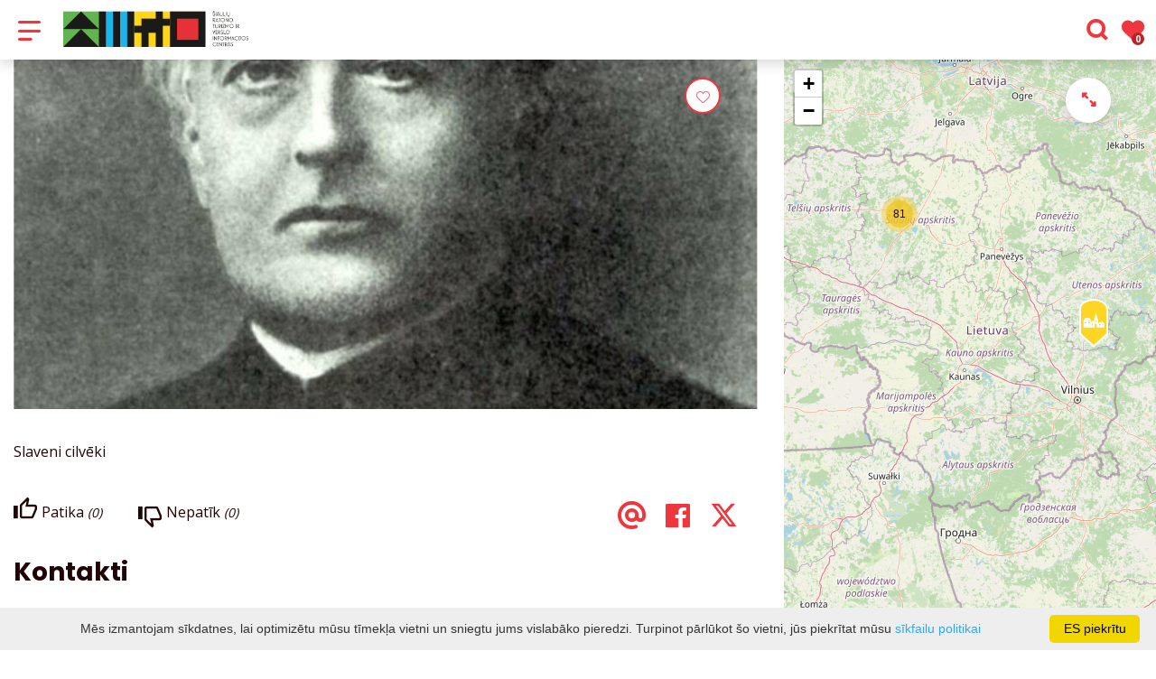

--- FILE ---
content_type: text/html; charset=UTF-8
request_url: https://www.siauliurajonas.lt/lv/tourism-view_poi/id-913/
body_size: 24602
content:
<!DOCTYPE HTML >
<html lang="lv">
<head>
    <meta http-equiv="content-type" content="text/html; charset=UTF-8"/>
    <meta name="viewport" content="width=device-width, initial-scale=1.0, user-scalable=0"/>
    <title>siauliurajonas.lt</title>
    <meta property="og:title" content="siauliurajonas.lt"/>
                <meta property="fb:app_id" content=""/>
        <meta property="og:type" content="article"/>
        <meta property="og:description" content=""/>
        <meta property="og:url" content="https://www.siauliurajonas.lt/lv/tourism-view_poi/id-913/"/>
                <meta property="og:image" content="https://www.siauliurajonas.lt/data/tourism_objects/social/PakalniskisKazys.jpg"/>
        <meta property="og:image:width" content="660"/>
        <meta property="og:image:height" content="440"/>
    
            <link rel="shortcut icon" type="image/png"
              href="https://www.siauliurajonas.lt/data/settings/favicon/zalias-i-standartinis_(1).png"/>
        <link rel="stylesheet" href="https://stackpath.bootstrapcdn.com/bootstrap/4.1.3/css/bootstrap.min.css"
          integrity="sha384-MCw98/SFnGE8fJT3GXwEOngsV7Zt27NXFoaoApmYm81iuXoPkFOJwJ8ERdknLPMO"
          crossorigin="anonymous">
            <link rel="stylesheet"
              href="https://www.siauliurajonas.lt/templates/bebras/siauliurajonas/css/style.css?v=1763716549">
    
    <script src="https://cdn.userway.org/widget.js" data-account="i9dCg5OA4M"></script>
            <script type="text/javascript">
        (function(i,s,o,g,r,a,m){ i['GoogleAnalyticsObject']=r;i[r]=i[r]||function(){
                (i[r].q=i[r].q||[]).push(arguments) },i[r].l=1*new Date();a=s.createElement(o),
            m=s.getElementsByTagName(o)[0];a.async=1;a.src=g;m.parentNode.insertBefore(a,m)
        })(window,document,'script','//www.google-analytics.com/analytics.js','ga');

        ga('create', 'UA-22989234-1', 'auto');
        ga('send', 'pageview');
        ga('set', 'anonymizeIp', true);
    </script>

        <script>
        var cookie_text = 'Mēs izmantojam sīkdatnes, lai optimizētu mūsu tīmekļa vietni un sniegtu jums vislabāko pieredzi. Turpinot pārlūkot šo vietni, jūs piekrītat mūsu';
        var cookie_link_text = ' sīkfailu politikai';
        var cookie_link = 'https://www.siauliurajonas.lt/lv/info/sikdatnu-politika/';
        var cookie_close_text = 'ES piekrītu';
    </script>
    <script type="text/javascript" id="cookieinfo"
            src="https://www.siauliurajonas.lt/templates/js/cookieinfo.js?v=1763716549">
    </script>

    <link rel="canonical" href="https://www.siauliurajonas.lt/lv/tourism-view_poi/id-913/"/>
    <link rel="alternate" href="https://www.siauliurajonas.lt/lankytinos-vietos/kazimieras-pakalniskis/" hreflang="lt-lt"/>



    
    <script type="text/javascript" src="https://www.siauliurajonas.lt/templates/bebras/js/jquery-2.1.3.min.js"></script>
<script type="text/javascript" src="https://www.siauliurajonas.lt/templates/bebras/js/jquery.mmenu.all.js" ></script>
<script src="https://www.siauliurajonas.lt/templates/js/jquery/jquery.sumoselect.min.js"></script>
<script type="text/javascript" src="https://www.siauliurajonas.lt/templates/bebras/js/lazysizes.min.js"></script>
<script type="text/javascript" src="https://www.siauliurajonas.lt/templates/bebras/js/bootstrap.min.js"></script>
<script type="text/javascript" src="https://www.siauliurajonas.lt/templates/bebras/js/jquery.sticky-kit.min.js"></script>
<script type="text/javascript" src="https://www.siauliurajonas.lt/templates/bebras/js/swiper/swiper-bundle.min.js" ></script>
<script type="text/javascript" src="https://www.siauliurajonas.lt/templates/bebras/js/jquery.magnific-popup.min.js"></script>
<script type="text/javascript" src="https://www.siauliurajonas.lt/templates/bebras/js/collapse.js"></script>
<script src="https://www.siauliurajonas.lt/templates/js/request.js"></script>
<script type="text/javascript" src="https://www.siauliurajonas.lt/templates/js/loading.js"></script>
<script src="https://www.siauliurajonas.lt/templates/bebras/js/user.js?v=1.1"></script>
<script src="https://www.siauliurajonas.lt/templates/js/jquery/jquery-ui.min.js"></script>
<script type="text/javascript" src="https://www.siauliurajonas.lt/templates/bebras/js/perfect-scrollbar.min.js"></script>


    <script type="text/javascript" src="https://www.siauliurajonas.lt/templates/bebras/js/nouislider.min.js"></script>
        <script type="text/javascript" src="https://www.siauliurajonas.lt/templates/bebras/js/popper.min.js"></script>
    <script type="text/javascript" src="https://cdnjs.cloudflare.com/ajax/libs/ekko-lightbox/5.3.0/ekko-lightbox.min.js"></script>
    <script type="text/javascript" src="https://www.siauliurajonas.lt/templates/bebras/js/jquery.justifiedGallery.min.js"></script>
    <script type="text/javascript" src="https://www.siauliurajonas.lt/templates/bebras/js/jquery.scrollLock.js"></script>
    <script src="https://www.siauliurajonas.lt/templates/js/likedislike.js"></script>
    <script src="https://www.siauliurajonas.lt/templates/js/List/List.js?v=1763716549"></script>
    <script src="https://www.siauliurajonas.lt/templates/js/fullscreen.js"></script>
    <script src="https://www.siauliurajonas.lt/templates/js/multiple_trips.js"></script>
    <script src="https://www.siauliurajonas.lt/templates/fancybox-3.5.7/jquery.fancybox.min.js"></script>
    <script src="https://www.siauliurajonas.lt/templates/swipebox/js/jquery.swipebox.js"></script>


<link href="https://www.siauliurajonas.lt/templates/js/video-js/video-js.min.css" rel="stylesheet">
<script src="https://www.siauliurajonas.lt/templates/js/video-js/video.min.js"></script>

        <link rel="stylesheet" href="https://www.siauliurajonas.lt/templates/css/leaflet.css" crossorigin=""/>
<link rel="stylesheet" href="https://www.siauliurajonas.lt/templates/css/leaflet-custom-style.css?v=1763716549" crossorigin=""/>
<script src="https://www.siauliurajonas.lt/templates/js/leaflet.js" crossorigin=""></script>

<link rel="stylesheet" href="https://www.siauliurajonas.lt/templates/css/MarkerCluster.css" />

<link rel="stylesheet" href="https://www.siauliurajonas.lt/templates/css/MarkerCluster.Default.css" />

<!--[if lte IE 8]><link rel="stylesheet" href="https://leaflet.github.io/Leaflet.markercluster/dist/MarkerCluster.Default.ie.css" /><![endif]-->
<script src="https://www.siauliurajonas.lt/templates/js/leaflet.markercluster-src.js"></script>


<script type="text/javascript">
    base_url = 'https://www.siauliurajonas.lt/';
    window.lid = '5';
    window.base_url = 'https://www.siauliurajonas.lt/';
    window.base_url_lang = 'https://www.siauliurajonas.lt/lv/';
    window.base_url_root = 'https://www.siauliurajonas.lt/';
</script>
<script type="text/javascript" src="https://www.siauliurajonas.lt/templates/js/leafletMap.js?v=1763716549"></script>
<link rel="stylesheet" href="https://www.siauliurajonas.lt/templates/css/leafletMap.css?v=1763716549" />



</head>
<body class="initial-load">

<style>
.main-hp-block .search-area .hp-search input {
    background: rgba(255,255,255,0.6);
    color: red;
}

.comment-content {
    display: none;
}

.footer-widget-area-left {
    padding-left: 0px;
}

.tourism-ads {
 display:none;
}

.mobile-menu .menu-logo {
  margin-left: 10px !important;
  width: 70% !important;
}

.mobile-menu .menu-logo img {
  width: 100%;
}

@media (max-width: 767px) {
   #main-logo {
      margin-top: 20vh;
   } 
}

</style>
<header class="header">
    <div class="container">
        <a class="top-nav-mobile-toggle" href="#mobile-menu"><span class="bebras-icon-Menu"></span><span class="sr-only">Šauļu rajona tūrisma un biznesa informācijas centrs</span></a>
        <div class="logo clearfix">
            <a class="navbar-link" href="https://www.siauliurajonas.lt/lv/">
                <img src="https://www.siauliurajonas.lt/data/settings/logo/logodidelis.png"
                     alt="Šauļu rajona tūrisma un biznesa informācijas centrs">
            </a>
        </div>
            <div class="mobile-menu" id="mobile-menu">
        <ul class="left-menu">
                                                                            <li>
                                                                                                            <span class=" ">Ko apmeklēt/izdarīt</span>
                                                                                <ul>
                    <li>
                                    <a href="https://www.siauliurajonas.lt/lv/ko-apmeklet-izdarit/"  class="">
                        Ko apmeklēt/izdarīt
                    </a>
                            </li>
        
                                <li>

                                    <a href="https://www.siauliurajonas.lt/lv/apskates-objekti/"                                        >
                        Apskates objekti
                    </a>
                                
            </li>
                                            <li>

                                    <a href="https://www.siauliurajonas.lt/lv/izklaide/"                                        >
                        Izklaide
                    </a>
                                
            </li>
                                            <li>

                                    <span class=" ">Maršruti</span>
                                    <ul>
                    <li>
                <a href="https://www.siauliurajonas.lt/lv/marsruti/"  class=" 343 ">
                    Maršruti
                </a>
            </li>
        
                                <li>

                                    <a href="https://www.siauliurajonas.lt/lv/mani-celojumi/"                                        >
                        Izveidot ceļojumu
                    </a>
                                
            </li>
                                            <li>

                                    <a href="https://www.siauliurajonas.lt/lv/macibu-takas/"                                        >
                        Mācību takas
                    </a>
                                
            </li>
                        </ul>

            </li>
                                            </ul>
                    </li>
                                                                <li>
                                                                                                            <span class=" ">Kur paēst</span>
                                                                                <ul>
                    <li>
                                    <a href="https://www.siauliurajonas.lt/lv/ediens/"  class="">
                        Kur paēst
                    </a>
                            </li>
        
                                <li>

                                    <a href="https://www.siauliurajonas.lt/lv/ediens/?filterForm[category][32]=32"                                        >
                        Restorāns
                    </a>
                                
            </li>
                                            <li>

                                    <a href="https://www.siauliurajonas.lt/lv/ediens/?filterForm[category][33]=33"                                        >
                        Kafejnīca
                    </a>
                                
            </li>
                                            <li>

                                    <a href="https://www.siauliurajonas.lt/lv/ediens/?filterForm[category][35]=35"                                        >
                        Picērija
                    </a>
                                
            </li>
                                            <li>

                                    <a href="https://www.siauliurajonas.lt/lv/ediens/?filterForm[category][56]=56"                                        >
                        Bārs
                    </a>
                                
            </li>
                                            <li>

                                    <a href="https://www.siauliurajonas.lt/lv/ediens/?filterForm[category][61]=61"                                        >
                        Ātrie ēdieni
                    </a>
                                
            </li>
                                            <li>

                                    <a href="https://www.siauliurajonas.lt/lv/ediens/?filterForm[category][70]=70"                                        >
                        Ēdamistaba
                    </a>
                                
            </li>
                        </ul>
                    </li>
                                                                <li>
                                                                                                            <span class=" ">Naktsmītnes</span>
                                                                                <ul>
                    <li>
                                    <a href="https://www.siauliurajonas.lt/lv/izmitinasana/"  class="">
                        Naktsmītnes
                    </a>
                            </li>
        
                                <li>

                                    <a href="https://www.siauliurajonas.lt/lv/izmitinasana/?filterForm[category][120]=120"                                        >
                        Lauku viensētas
                    </a>
                                
            </li>
                                            <li>

                                    <a href="https://www.siauliurajonas.lt/lv/izmitinasana/?filterForm[category][112]=112"                                        >
                        Motelis
                    </a>
                                
            </li>
                                            <li>

                                    <a href="https://www.siauliurajonas.lt/lv/izmitinasana/?filterForm[category][113]=113"                                        >
                        Viesu māja
                    </a>
                                
            </li>
                                            <li>

                                    <a href="https://www.siauliurajonas.lt/lv/izmitinasana/?filterForm[category][132]=132"                                        >
                        Hosteli
                    </a>
                                
            </li>
                                            <li>

                                    <a href="https://www.siauliurajonas.lt/lv/izmitinasana/?filterForm[category][136]=136"                                        >
                        Atpūtas vietas
                    </a>
                                
            </li>
                                            <li>

                                    <a href="https://www.siauliurajonas.lt/lv/izmitinasana/?filterForm[category][11]=11"                                        >
                        Dzīvokļi
                    </a>
                                
            </li>
                                            <li>

                                    <a href="https://www.siauliurajonas.lt/lv/izmitinasana/?filterForm[category][12]=12"                                        >
                        Viesnīcas
                    </a>
                                
            </li>
                                            <li>

                                    <a href="https://www.siauliurajonas.lt/lv/izmitinasana/?filterForm[category][13]=13"                                        >
                        Kempingi
                    </a>
                                
            </li>
                                            <li>

                                    <a href="https://www.siauliurajonas.lt/lv/izmitinasana/?filterForm[category][18]=18"                                        >
                        Telšu vietas
                    </a>
                                
            </li>
                        </ul>
                    </li>
                                                                <li>
                                                                                                            <a href="https://www.siauliurajonas.lt/lv/notikumi/"  class="" >
                                    Pasākumi
                                </a>
                                                                                                </li>
                                                                                            <li>
                                                                                                            <span class=" ">Informācija</span>
                                                                                <ul>
                    <li>
                                    <a   class="">
                        Informācija
                    </a>
                            </li>
        
                                <li>

                                    <span class=" ">Par mums</span>
                                    <ul>
                    <li>
                                    <a   class="">
                        Informācija
                    </a>
                            </li>
        
                                <li>

                                    <a href="https://www.siauliurajonas.lt/lv/editable-separated/id-259/"                                        >
                        Struktūra un kontakti
                    </a>
                                
            </li>
                                                                                                                            <li>

                                    <a href="https://siauliurajonasid.framer.website/"                                        target="_blank">
                         kopiju
                    </a>
                                
            </li>
                                            <li>

                                    <a href="https://www.siauliurajonas.lt/lv/info/vizuala-materiala-autoriba/"                                        >
                        Vizuālā materiāla autorība
                    </a>
                                
            </li>
                        </ul>

            </li>
                                            <li>

                                    <span class=" ">Publikācijas, video, mobilā aplikācija</span>
                                    <ul>
                    <li>
                <a href="https://www.siauliurajonas.lt/lv/editable-separated/id-216/"  class=" 345 ">
                    Publikācijas, video, mobilā aplikācija
                </a>
            </li>
        
                                                    <li>

                                    <a href="https://www.siauliurajonas.lt/lv/editable-separated/id-310/"                                        >
                        Virtuālā ekskursija pa Krusta kalnu
                    </a>
                                
            </li>
                                            <li>

                                    <a href="https://www.siauliurajonas.lt/lv/editable-separated/id-221/"                                        >
                        Mobilā aplikācija
                    </a>
                                
            </li>
                        </ul>

            </li>
                                            <li>

                                    <span class=" ">Noderīga</span>
                                    <ul>
                    <li>
                <a href="https://www.siauliurajonas.lt/lv/editable-separated/id-205/"  class=" 331 ">
                    Noderīga
                </a>
            </li>
        
                                                    <li>

                                    <a href="https://www.siauliurajonas.lt/lv/editable-separated/id-213/"                                        >
                        Autostāvvieta (cenrādis)
                    </a>
                                
            </li>
                                            <li>

                                    <a href="https://www.siauliurajonas.lt/lv/editable-separated/id-212/"                                        >
                        Taksometrs
                    </a>
                                
            </li>
                        </ul>

            </li>
                        </ul>
                    </li>
                                    </ul>
        <div class='mobile-language-switch' id="appendable-language-switch">
            <ul>
                                                        <li><a class='' href='https://www.siauliurajonas.lt/lankytinos-vietos/kazimieras-pakalniskis/'>
                            <div class='language-img'><img src='https://www.siauliurajonas.lt/templates/bebras/img/blank.gif'
                                                           class='flag flag-lt' alt="flag-icon Lietuviešu"></div>
                            Lietuviešu</a></li>
                                                        <li><a class='selected' href='https://www.siauliurajonas.lt/lv/tourism-view_poi/id-913/'>
                            <div class='language-img'><img src='https://www.siauliurajonas.lt/templates/bebras/img/blank.gif'
                                                           class='flag flag-lv' alt="flag-icon Latvieši"></div>
                            Latvieši</a></li>
                                                        <li><a class='' href='https://www.siauliurajonas.lt/en/tourism-view_poi/id-913/'>
                            <div class='language-img'><img src='https://www.siauliurajonas.lt/templates/bebras/img/blank.gif'
                                                           class='flag flag-en' alt="flag-icon Angļu"></div>
                            Angļu</a></li>
                                                        <li><a class='' href='https://www.siauliurajonas.lt/ru/tourism-view_poi/id-913/'>
                            <div class='language-img'><img src='https://www.siauliurajonas.lt/templates/bebras/img/blank.gif'
                                                           class='flag flag-ru' alt="flag-icon Krievu"></div>
                            Krievu</a></li>
                                                        <li><a class='' href='https://www.siauliurajonas.lt/de/tourism-view_poi/id-913/'>
                            <div class='language-img'><img src='https://www.siauliurajonas.lt/templates/bebras/img/blank.gif'
                                                           class='flag flag-de' alt="flag-icon Vācu"></div>
                            Vācu</a></li>
                            </ul>
        </div>
        <div class='mobile-account-block' id="menu-account-block">
    <ul class='mm-listview'>
        <li class='account-name'>
            <a class='selected'>
                <span>
                                            <span class="bebras-icon-avatar"></span>
                                    </span>
                 
            </a>
        </li>
                            <li>
                <a href="https://www.siauliurajonas.lt/lv/mani-celojumi/"><span></span>Mani ceļojumi</a>
            </li>
                    <li>
                <a href="https://www.siauliurajonas.lt/lv/"><span></span>Rediģēt profilu</a>
            </li>
                <li>
            <a href="javascript:;" onclick ="return logout();"><span></span>Atteikties</a>
        </li>
    </ul>
</div>
        <div class="close-mm"><span class="bebras-icon-close"></span></div>
    </div>
    <div class="menu-con">
        <nav id="my-menu" class="main-menu clearfix" >
            <ul class="left-menu">
                                                                                                                        <li tabindex="0" class="                                                            sub-menu-parent                                                         "
                        >
                                                            <a tabindex="-1" href="https://www.siauliurajonas.lt/lv/ko-apmeklet-izdarit/" >
                                    Ko apmeklēt/izdarīt
                                </a>
                                                            <div class="sub-menu-col-4 scroll">
        <div class="sub-menu-list">
                                                <div class="nav-column">
                        <a class="" href="https://www.siauliurajonas.lt/lv/apskates-objekti/" target="">                                                    <div class="sub-menu-img">
                                <img data-sizes="auto" class="image lazyload"
                                    src="[data-uri]"
                                    data-src="https://www.siauliurajonas.lt/templates/images/no_photo/660x440.jpg"
                                    data-srcset="
                                                                            https://www.siauliurajonas.lt/data/editable/submenu/RenataChvoinikoviene_(16_of_91).jpg 205w,
                                                                                                                https://www.siauliurajonas.lt/data/editable/mobile/RenataChvoinikoviene_(16_of_91).jpg  800w
                                    "
                                     alt="Apskates objekti"
                                >
                            </div>
                                                <div class="sub-menu-title">
                                Apskates objekti
                        </div>
                        </a>                                            </div>
                                                                <div class="nav-column">
                        <a class="" href="https://www.siauliurajonas.lt/lv/izklaide/" target="">                                                    <div class="sub-menu-img">
                                <img data-sizes="auto" class="image lazyload"
                                    src="[data-uri]"
                                    data-src="https://www.siauliurajonas.lt/templates/images/no_photo/660x440.jpg"
                                    data-srcset="
                                                                            https://www.siauliurajonas.lt/data/editable/submenu/62126502_2443386005700858_6421586619941257216_o.jpg 205w,
                                                                                                                https://www.siauliurajonas.lt/data/editable/mobile/62126502_2443386005700858_6421586619941257216_o.jpg  800w
                                    "
                                     alt="Izklaide"
                                >
                            </div>
                                                <div class="sub-menu-title">
                                Izklaide
                        </div>
                        </a>                                            </div>
                                                                <div class="nav-column">
                        <a class="" href="https://www.siauliurajonas.lt/lv/marsruti/" target="">                                                    <div class="sub-menu-img">
                                <img data-sizes="auto" class="image lazyload"
                                    src="[data-uri]"
                                    data-src="https://www.siauliurajonas.lt/templates/images/no_photo/660x440.jpg"
                                    data-srcset="
                                                                            https://www.siauliurajonas.lt/data/editable/submenu/_misko_marsrutas_foto3.1.jpg 205w,
                                                                                                                https://www.siauliurajonas.lt/data/editable/mobile/_misko_marsrutas_foto3.1.jpg  800w
                                    "
                                     alt="Maršruti"
                                >
                            </div>
                                                <div class="sub-menu-title">
                                Maršruti
                        </div>
                        </a>                                                    <ul>
                                                                    <li class=""><a href="https://www.siauliurajonas.lt/lv/mani-celojumi/">Izveidot ceļojumu</a></li>
                                                                    <li class=""><a href="https://www.siauliurajonas.lt/lv/macibu-takas/">Mācību takas</a></li>
                                                            </ul>
                                            </div>
                                                                </div>
    </div>

                        </li>
                                                                                                        <li tabindex="0" class="                                                            sub-menu-parent                                                         "
                        >
                                                            <a tabindex="-1" href="https://www.siauliurajonas.lt/lv/ediens/" >
                                    Kur paēst
                                </a>
                                                        <div class=" scroll" >
    <div class="sub-menu-list tourism_category">
                        <div class="nav-column">
                <a href="https://www.siauliurajonas.lt/lv/ediens/?filterForm[category][32]=32">
                                        <div class="sub-menu-img">
                        <div></div>
                        <img data-sizes="auto" class="image lazyload"
                            src="[data-uri]"
                            data-src="https://www.siauliurajonas.lt/templates/images/no_photo/660x440.jpg"
                            data-srcset="
                                                            https://www.siauliurajonas.lt/data/tourism/categories/list/Dizainas_be_pavadinimo_(2).jpg 289w,
                                                                                        https://www.siauliurajonas.lt/data/tourism/categories/mobile/Dizainas_be_pavadinimo_(2).jpg  600w
                            "
                            alt="Restorāns"
                        >
                    </div>
                                        <div class="turism-title-box">
                        <div class="sub-menu-title">Restorāns</div>
                        <div class="suggestions">Objekti: 3</div>
                    </div>
                </a>
            </div>
                                <div class="nav-column">
                <a href="https://www.siauliurajonas.lt/lv/ediens/?filterForm[category][33]=33">
                                        <div class="sub-menu-img">
                        <div></div>
                        <img data-sizes="auto" class="image lazyload"
                            src="[data-uri]"
                            data-src="https://www.siauliurajonas.lt/templates/images/no_photo/660x440.jpg"
                            data-srcset="
                                                            https://www.siauliurajonas.lt/data/tourism/categories/list/trys_248514199185685_8847746459278245888_n.jpg 289w,
                                                                                        https://www.siauliurajonas.lt/data/tourism/categories/mobile/trys_248514199185685_8847746459278245888_n.jpg  600w
                            "
                            alt="Kafejnīca"
                        >
                    </div>
                                        <div class="turism-title-box">
                        <div class="sub-menu-title">Kafejnīca</div>
                        <div class="suggestions">Objekti: 10</div>
                    </div>
                </a>
            </div>
                                <div class="nav-column">
                <a href="https://www.siauliurajonas.lt/lv/ediens/?filterForm[category][35]=35">
                                        <div class="sub-menu-img">
                        <div></div>
                        <img data-sizes="auto" class="image lazyload"
                            src="[data-uri]"
                            data-src="https://www.siauliurajonas.lt/templates/images/no_photo/660x440.jpg"
                            data-srcset="
                                                            https://www.siauliurajonas.lt/data/tourism/categories/list/Dizainas_be_pavadinimo_(6).jpg 289w,
                                                                                        https://www.siauliurajonas.lt/data/tourism/categories/mobile/Dizainas_be_pavadinimo_(6).jpg  600w
                            "
                            alt="Picērija"
                        >
                    </div>
                                        <div class="turism-title-box">
                        <div class="sub-menu-title">Picērija</div>
                        <div class="suggestions">Objekti: 1</div>
                    </div>
                </a>
            </div>
                                <div class="nav-column">
                <a href="https://www.siauliurajonas.lt/lv/ediens/?filterForm[category][56]=56">
                                        <div class="sub-menu-img">
                        <div></div>
                        <img data-sizes="auto" class="image lazyload"
                            src="[data-uri]"
                            data-src="https://www.siauliurajonas.lt/templates/images/no_photo/660x440.jpg"
                            data-srcset="
                                                            https://www.siauliurajonas.lt/data/tourism/categories/list/Dizainas_be_pavadinimo_(87).jpg 289w,
                                                                                        https://www.siauliurajonas.lt/data/tourism/categories/mobile/Dizainas_be_pavadinimo_(87).jpg  600w
                            "
                            alt="Bārs"
                        >
                    </div>
                                        <div class="turism-title-box">
                        <div class="sub-menu-title">Bārs</div>
                        <div class="suggestions">Objekti: 1</div>
                    </div>
                </a>
            </div>
                                <div class="nav-column">
                <a href="https://www.siauliurajonas.lt/lv/ediens/?filterForm[category][61]=61">
                                        <div class="sub-menu-img">
                        <div></div>
                        <img data-sizes="auto" class="image lazyload"
                            src="[data-uri]"
                            data-src="https://www.siauliurajonas.lt/templates/images/no_photo/660x440.jpg"
                            data-srcset="
                                                            https://www.siauliurajonas.lt/data/tourism/categories/list/Dizainas_be_pavadinimo_(4).jpg 289w,
                                                                                        https://www.siauliurajonas.lt/data/tourism/categories/mobile/Dizainas_be_pavadinimo_(4).jpg  600w
                            "
                            alt="Ātrie ēdieni"
                        >
                    </div>
                                        <div class="turism-title-box">
                        <div class="sub-menu-title">Ātrie ēdieni</div>
                        <div class="suggestions">Objekti: 4</div>
                    </div>
                </a>
            </div>
                                <div class="nav-column">
                <a href="https://www.siauliurajonas.lt/lv/ediens/?filterForm[category][70]=70">
                                        <div class="sub-menu-img">
                        <div></div>
                        <img data-sizes="auto" class="image lazyload"
                            src="[data-uri]"
                            data-src="https://www.siauliurajonas.lt/templates/images/no_photo/660x440.jpg"
                            data-srcset="
                                                            https://www.siauliurajonas.lt/data/tourism/categories/list/Dizainas_be_pavadinimo_(1).jpg 289w,
                                                                                        https://www.siauliurajonas.lt/data/tourism/categories/mobile/Dizainas_be_pavadinimo_(1).jpg  600w
                            "
                            alt="Ēdamistaba"
                        >
                    </div>
                                        <div class="turism-title-box">
                        <div class="sub-menu-title">Ēdamistaba</div>
                        <div class="suggestions">Objekti: 3</div>
                    </div>
                </a>
            </div>
                </div>
</div>

                        </li>
                                                                                                        <li tabindex="0" class="                                                            sub-menu-parent                                                         "
                        >
                                                            <a tabindex="-1" href="https://www.siauliurajonas.lt/lv/izmitinasana/" >
                                    Naktsmītnes
                                </a>
                                                        <div class=" scroll" >
    <div class="sub-menu-list tourism_category">
                        <div class="nav-column">
                <a href="https://www.siauliurajonas.lt/lv/izmitinasana/?filterForm[category][120]=120">
                                        <div class="sub-menu-img">
                        <div></div>
                        <img data-sizes="auto" class="image lazyload"
                            src="[data-uri]"
                            data-src="https://www.siauliurajonas.lt/templates/images/no_photo/660x440.jpg"
                            data-srcset="
                                                            https://www.siauliurajonas.lt/data/tourism/categories/list/84452288_527790857900817_2567139082811473920_n.jpg 289w,
                                                                                        https://www.siauliurajonas.lt/data/tourism/categories/mobile/84452288_527790857900817_2567139082811473920_n.jpg  600w
                            "
                            alt="Lauku viensētas"
                        >
                    </div>
                                        <div class="turism-title-box">
                        <div class="sub-menu-title">Lauku viensētas</div>
                        <div class="suggestions">Objekti: 21</div>
                    </div>
                </a>
            </div>
                                <div class="nav-column">
                <a href="https://www.siauliurajonas.lt/lv/izmitinasana/?filterForm[category][112]=112">
                                        <div class="sub-menu-img">
                        <div></div>
                        <img data-sizes="auto" class="image lazyload"
                            src="[data-uri]"
                            data-src="https://www.siauliurajonas.lt/templates/images/no_photo/660x440.jpg"
                            data-srcset="
                                                            https://www.siauliurajonas.lt/data/tourism/categories/list/how_to_build_motel_website.jpg 289w,
                                                                                        https://www.siauliurajonas.lt/data/tourism/categories/mobile/how_to_build_motel_website.jpg  600w
                            "
                            alt="Motelis"
                        >
                    </div>
                                        <div class="turism-title-box">
                        <div class="sub-menu-title">Motelis</div>
                        <div class="suggestions">Objekti: 3</div>
                    </div>
                </a>
            </div>
                                <div class="nav-column">
                <a href="https://www.siauliurajonas.lt/lv/izmitinasana/?filterForm[category][113]=113">
                                        <div class="sub-menu-img">
                        <div></div>
                        <img data-sizes="auto" class="image lazyload"
                            src="[data-uri]"
                            data-src="https://www.siauliurajonas.lt/templates/images/no_photo/660x440.jpg"
                            data-srcset="
                                                            https://www.siauliurajonas.lt/data/tourism/categories/list/dsc_2280.jpg 289w,
                                                                                        https://www.siauliurajonas.lt/data/tourism/categories/mobile/dsc_2280.jpg  600w
                            "
                            alt="Viesu māja"
                        >
                    </div>
                                        <div class="turism-title-box">
                        <div class="sub-menu-title">Viesu māja</div>
                        <div class="suggestions">Objekti: 2</div>
                    </div>
                </a>
            </div>
                                <div class="nav-column">
                <a href="https://www.siauliurajonas.lt/lv/izmitinasana/?filterForm[category][132]=132">
                                        <div class="sub-menu-img">
                        <div></div>
                        <img data-sizes="auto" class="image lazyload"
                            src="[data-uri]"
                            data-src="https://www.siauliurajonas.lt/templates/images/no_photo/660x440.jpg"
                            data-srcset="
                                                            https://www.siauliurajonas.lt/data/tourism/categories/list/download.jpg 289w,
                                                                                        https://www.siauliurajonas.lt/data/tourism/categories/mobile/download.jpg  600w
                            "
                            alt="Hosteli"
                        >
                    </div>
                                        <div class="turism-title-box">
                        <div class="sub-menu-title">Hosteli</div>
                        <div class="suggestions">Objekti: 2</div>
                    </div>
                </a>
            </div>
                                <div class="nav-column">
                <a href="https://www.siauliurajonas.lt/lv/izmitinasana/?filterForm[category][136]=136">
                                        <div class="sub-menu-img">
                        <div></div>
                        <img data-sizes="auto" class="image lazyload"
                            src="[data-uri]"
                            data-src="https://www.siauliurajonas.lt/templates/images/no_photo/660x440.jpg"
                            data-srcset="
                                                            https://www.siauliurajonas.lt/data/tourism/categories/list/Silelio_poilsiaviete_miske.K_(3).jpg 289w,
                                                                                        https://www.siauliurajonas.lt/data/tourism/categories/mobile/Silelio_poilsiaviete_miske.K_(3).jpg  600w
                            "
                            alt="Atpūtas vietas"
                        >
                    </div>
                                        <div class="turism-title-box">
                        <div class="sub-menu-title">Atpūtas vietas</div>
                        <div class="suggestions">Objekti: 6</div>
                    </div>
                </a>
            </div>
                                <div class="nav-column">
                <a href="https://www.siauliurajonas.lt/lv/izmitinasana/?filterForm[category][11]=11">
                                        <div class="sub-menu-img">
                        <div></div>
                        <img data-sizes="auto" class="image lazyload"
                            src="[data-uri]"
                            data-src="https://www.siauliurajonas.lt/templates/images/no_photo/660x440.jpg"
                            data-srcset="
                                                            https://www.siauliurajonas.lt/data/tourism/categories/list/unnamed.jpg 289w,
                                                                                        https://www.siauliurajonas.lt/data/tourism/categories/mobile/unnamed.jpg  600w
                            "
                            alt="Dzīvokļi"
                        >
                    </div>
                                        <div class="turism-title-box">
                        <div class="sub-menu-title">Dzīvokļi</div>
                        <div class="suggestions">Objekti: 2</div>
                    </div>
                </a>
            </div>
                                <div class="nav-column">
                <a href="https://www.siauliurajonas.lt/lv/izmitinasana/?filterForm[category][12]=12">
                                        <div class="sub-menu-img">
                        <div></div>
                        <img data-sizes="auto" class="image lazyload"
                            src="[data-uri]"
                            data-src="https://www.siauliurajonas.lt/templates/images/no_photo/660x440.jpg"
                            data-srcset="
                                                            https://www.siauliurajonas.lt/data/tourism/categories/list/viesb__7_.jpg 289w,
                                                                                        https://www.siauliurajonas.lt/data/tourism/categories/mobile/viesb__7_.jpg  600w
                            "
                            alt="Viesnīcas"
                        >
                    </div>
                                        <div class="turism-title-box">
                        <div class="sub-menu-title">Viesnīcas</div>
                        <div class="suggestions">Objekti: 2</div>
                    </div>
                </a>
            </div>
                                <div class="nav-column">
                <a href="https://www.siauliurajonas.lt/lv/izmitinasana/?filterForm[category][13]=13">
                                        <div class="sub-menu-img">
                        <div></div>
                        <img data-sizes="auto" class="image lazyload"
                            src="[data-uri]"
                            data-src="https://www.siauliurajonas.lt/templates/images/no_photo/660x440.jpg"
                            data-srcset="
                                                            https://www.siauliurajonas.lt/data/tourism/categories/list/file58749981_e22a6b09.jpg 289w,
                                                                                        https://www.siauliurajonas.lt/data/tourism/categories/mobile/file58749981_e22a6b09.jpg  600w
                            "
                            alt="Kempingi"
                        >
                    </div>
                                        <div class="turism-title-box">
                        <div class="sub-menu-title">Kempingi</div>
                        <div class="suggestions">Objekti: 2</div>
                    </div>
                </a>
            </div>
                                <div class="nav-column">
                <a href="https://www.siauliurajonas.lt/lv/izmitinasana/?filterForm[category][18]=18">
                                        <div class="sub-menu-img">
                        <div></div>
                        <img data-sizes="auto" class="image lazyload"
                            src="[data-uri]"
                            data-src="https://www.siauliurajonas.lt/templates/images/no_photo/660x440.jpg"
                            data-srcset="
                                                            https://www.siauliurajonas.lt/data/tourism/categories/list/63099844.jpg 289w,
                                                                                        https://www.siauliurajonas.lt/data/tourism/categories/mobile/63099844.jpg  600w
                            "
                            alt="Telšu vietas"
                        >
                    </div>
                                        <div class="turism-title-box">
                        <div class="sub-menu-title">Telšu vietas</div>
                        <div class="suggestions">Objekti: 6</div>
                    </div>
                </a>
            </div>
                </div>
</div>

                        </li>
                                                                                                        <li tabindex="0" class="                                                             submenu-standart                                                         "
                        >
                                                            <a tabindex="-1" href="https://www.siauliurajonas.lt/lv/notikumi/" >
                                    Pasākumi
                                </a>
                                                        
                        </li>
                                                                                                                                            <li tabindex="0" class="                                                            sub-menu-parent                                                         "
                        >
                                                            <a tabindex="-1" href="" >
                                    Informācija
                                </a>
                                                            <div class="sub-menu-col-3 scroll">
        <div class="sub-menu-list">
                                                <div class="nav-column">
                                                                            <div class="sub-menu-img">
                                <img data-sizes="auto" class="image lazyload"
                                    src="[data-uri]"
                                    data-src="https://www.siauliurajonas.lt/templates/images/no_photo/660x440.jpg"
                                    data-srcset="
                                                                            https://www.siauliurajonas.lt/data/editable/submenu/RenataChvoinikoviene_(8_of_91).jpg 205w,
                                                                                                                https://www.siauliurajonas.lt/data/editable/mobile/RenataChvoinikoviene_(8_of_91).jpg  800w
                                    "
                                     alt="Par mums"
                                >
                            </div>
                                                <div class="sub-menu-title">
                                Par mums
                        </div>
                                                                            <ul>
                                                                    <li class=""><a href="https://www.siauliurajonas.lt/lv/editable-separated/id-259/">Struktūra un kontakti</a></li>
                                                                    <li class=""><a href="https://www.siauliurajonas.lt/lv/editable-separated/id-168/"></a></li>
                                                                    <li class=""><a href="https://www.siauliurajonas.lt/lv/editable-separated/id-503/"></a></li>
                                                                    <li class=""><a href="https://www.siauliurajonas.lt/lv/editable-separated/id-204/"></a></li>
                                                                    <li class=""><a href="https://www.siauliurajonas.lt/lv/editable-separated/id-218/"></a></li>
                                                                    <li class=""><a href="https://siauliurajonasid.framer.website/"> kopiju</a></li>
                                                                    <li class=""><a href="https://www.siauliurajonas.lt/lv/info/vizuala-materiala-autoriba/">Vizuālā materiāla autorība</a></li>
                                                            </ul>
                                            </div>
                                                                <div class="nav-column">
                        <a class="" href="https://www.siauliurajonas.lt/lv/editable-separated/id-216/" target="">                                                    <div class="sub-menu-img">
                                <img data-sizes="auto" class="image lazyload"
                                    src="[data-uri]"
                                    data-src="https://www.siauliurajonas.lt/templates/images/no_photo/660x440.jpg"
                                    data-srcset="
                                                                            https://www.siauliurajonas.lt/data/editable/submenu/Jusu_paragrafo_tekstas.png 205w,
                                                                                                                https://www.siauliurajonas.lt/data/editable/mobile/Jusu_paragrafo_tekstas.png  800w
                                    "
                                     alt="Publikācijas, video, mobilā aplikācija"
                                >
                            </div>
                                                <div class="sub-menu-title">
                                Publikācijas, video, mobilā aplikācija
                        </div>
                        </a>                                                    <ul>
                                                                    <li class=""><a href="https://www.siauliurajonas.lt/lv/editable-separated/id-368/"></a></li>
                                                                    <li class=""><a href="https://www.siauliurajonas.lt/lv/editable-separated/id-310/">Virtuālā ekskursija pa Krusta kalnu</a></li>
                                                                    <li class=""><a href="https://www.siauliurajonas.lt/lv/editable-separated/id-221/">Mobilā aplikācija</a></li>
                                                            </ul>
                                            </div>
                                                                <div class="nav-column">
                        <a class="" href="https://www.siauliurajonas.lt/lv/editable-separated/id-205/" target="">                                                    <div class="sub-menu-img">
                                <img data-sizes="auto" class="image lazyload"
                                    src="[data-uri]"
                                    data-src="https://www.siauliurajonas.lt/templates/images/no_photo/660x440.jpg"
                                    data-srcset="
                                                                            https://www.siauliurajonas.lt/data/editable/submenu/Jusu_paragrafo_tekstas_(1).png 205w,
                                                                                                                https://www.siauliurajonas.lt/data/editable/mobile/Jusu_paragrafo_tekstas_(1).png  800w
                                    "
                                     alt="Noderīga"
                                >
                            </div>
                                                <div class="sub-menu-title">
                                Noderīga
                        </div>
                        </a>                                                    <ul>
                                                                    <li class=""><a href="https://www.siauliurajonas.lt/lv/editable-separated/id-215/"></a></li>
                                                                    <li class=""><a href="https://www.siauliurajonas.lt/lv/editable-separated/id-213/">Autostāvvieta (cenrādis)</a></li>
                                                                    <li class=""><a href="https://www.siauliurajonas.lt/lv/editable-separated/id-212/">Taksometrs</a></li>
                                                            </ul>
                                            </div>
                                    </div>
    </div>

                        </li>
                                                </ul>

            <ul class="right-menu">
                
                                        <li class=" trips-indicator" id="my-trips-widget">
            <a href="https://www.siauliurajonas.lt/lv/mani-celojumi/" class="my-trips-link bebras-icon-pilna-sirdele">
            <span class="item-count">0</span>
        </a>
    </li>

<script type="text/javascript">
    function reloadMyTripsMenu() {
        request('my-trips-widget', {
            url: "https://www.siauliurajonas.lt/?module=tourism&action=my_trips_menu_widget_refresh",
            dataType: 'json',
            success: function (result) {
                console.log(result)
                $('#my-trips-widget').replaceWith(result.html);
            }
        });
    }
    function makeNewTrip() {
        startLoading();
        $.ajax({
            url: 'https://www.siauliurajonas.lt/?module=tourism&action=list_trips&e=new',
            dataType: 'json',
            success: function (result)
            {
                window.location.href = result.edit_link;
                stopLoading();
            }
        });
    }
</script>
                                <li class="search-block" id="search-block">
                    <a href="javascript:;" class="bebras-icon-search2" aria-label="Meklēt"></a>

<div id="cd-search" class="cd-search search-input" onsubmit="searchSolr()">
    <div class="close-search"></div>
    <form action="https://www.siauliurajonas.lt/lv/meklet/" method="get">
        <input id="searchfield" type="search" name="q" autocomplete="off" class="search-place" placeholder="Meklēt">
        <label for="searchfield" class="sr-only">Meklēt</label>
    </form>
    <div class="row" id="result-cont"></div>
</div>
                </li>

                <li class="account" id="account-block">
    <a href="#login-pop" class="login-pop">
                    <span class="no-login bebras-icon-avatar"><span class="sr-only"> Pieslēgties</span></span>
            </a>
                <div id="login-pop" class="white-popup-block mfp-hide">
        <div class="login-block">
            <button title="Close (Esc)" type="button" class="mfp-close">×</button>
            <h3>Ieeja / reģistrācija</h3>
            <div class="login-block-container">
                <div class="form-zone login">
                    <h3>Esošais konts</h3>
                    <form action="" id="ajaxLogin" method="post" target="_self" _lpchecked="1">
                        <div>
                            <label for="login_name">E-pasts</label>
                            <input id="login_name" class="comment-input" type="text" name="login_form[email]" value=""
                                   autocomplete="off">
                        </div>
                        <div class="">
                            <label for="login-pass">Parole</label>
                            <input id="login-pass" class="comment-input" type="password" name="login_form[password]"
                                   autocomplete="off">
                        </div>
                                                <div id="log-errors">

                        </div>
                        <div class="btn-area">
                            <a href="javascript:;" onclick ="$('#ajaxLogin').submit();" class="btn dark">Savienot</a>
                            <a id="reminder_" class="btn" href="javascript:;">Es aizmirsu</a>
                            <a class="register btn dark show-reg-block" href="javascript:;">Reģistrēties</a>
                        </div>
                    </form>
                </div>
                <div class="members-cont">
                    <h3>Sazinieties ar sociālo kontu</h3>
                    <div class="social-login-content">

                                                    <div id="facebookLoginBtn" onclick="loginFb(true);">
                                <span></span>Pieslēgties ar Facebook</div>
                                                                                                                            <div class="privacy-policy-login">Reģistrējoties, jūs piekrītat mūsu <a target="_blank" href="https://www.siauliurajonas.lt/lv/editable-separated/id-172/">Privātuma politika</a></div>
                                            </div>
                </div>
            </div>
        </div>
        <div class="reg-block">
            <button title="Close (Esc)" type="button" class="mfp-close">×</button>
            <a class="btn back-login"></a>
            <h3>Reģistrācija</h3>
            <div class="members-cont">
                <div class="form-zone">
                    <form action="" id="ajaxRegister" method="post" target="_self" _lpchecked="1">
                        <input id="e_input3" name="e" value="save" type="hidden">
                        <div class="reg-input-area">
                            <div>
                                <div class="">
                                    <label for="reg-name">Vārds</label>
                                    <input id="reg-name" class="comment-input" type="text" name="register_form[first_name]" value=""
                                           autocomplete="off">
                                </div>
                                <div class="">
                                    <label for="reg-lastname">Uzvārds</label>
                                    <input id="reg-lastname" class="comment-input" type="text" name="register_form[last_name]" value=""
                                           autocomplete="off">
                                </div>
                                <div class="">
                                    <label for="reg-email">E-pasts</label>
                                    <input id="reg-email" class="comment-input" type="text" name="register_form[email]" value=""
                                           autocomplete="off">
                                </div>
                            </div>
                            <div>
                                <div class="">
                                    <label for="reg-pass">Parole</label>
                                    <input id="reg-pass" class="comment-input" type="password" name="register_form[password]"
                                           autocomplete="off">
                                </div>
                                <div class="">
                                    <label for="reg-pass2">Atkārtojiet paroli</label>
                                    <input id="reg-pass2" class="comment-input" type="password" name="register_form[password2]"
                                           autocomplete="off">
                                </div>
                            </div>
                        </div>
                                                <div class="privat-rules">
                            Reģistrējoties, jūs piekrītat mūsu <a target="_blank" href="https://www.siauliurajonas.lt/lv/editable-separated/id-172/">Privātuma politika</a>
                        </div>
                                                <a href="javascript:;" onclick ="$('#ajaxRegister').submit();" class="register btn">Reģistrēties</a>
                        <div id="reg-errors">
                        </div>
                    </form>
                </div>
            </div>
        </div>
        <div class="form-zone pass-reminder">
            <button title="Close (Esc)" type="button" class="mfp-close">×</button>
            <a class="btn back-login"></a>
            <h3>Paroles atgādinājums</h3>
            <form action="" id="ajaxReminder" method="post" target="_self" _lpchecked="1">
                <input id="e_input2" name="e" value="save" type="hidden">

                <div class="">
                    <label for="remind_email">E-pasts</label>
                    <input id="remind_email" class="comment-input" type="text" name="f[email]" value=""
                           autocomplete="off">
                </div>

                <div class="btn-area">
                    <a href="javascript:;" onclick ="$('#ajaxReminder').submit();" id="reminder_" class="btn">Atgādināt</a>
                </div>
                <div id="remind-errors">
                </div>
            </form>
        </div>
    </div>


<script type="text/javascript">
    var reminder_errors = $('#remind-errors');
    $('#ajaxReminder').submit(function ()
    {
        var form = $(this).serialize();

        startLoading();
        reminder_errors.html('');
        $.ajax({
            url: "https://www.siauliurajonas.lt/lv/?module=members&action=psw_recovery",
            data: form,
            type: "POST",
            dataType: 'json',
            success: function (result)
            {
                stopLoading();
                if (result.message)
                reminder_errors.append('<div class="space-bracket red"><span>' + result.message + '</span></div>');
            }
        });

        return false;
    });

    var login_errors = $('#log-errors');
    $('#ajaxLogin').submit(function ()
    {
        var form = $(this).serialize();

        startLoading();
        login_errors.html('');
        $.ajax({
            url: "https://www.siauliurajonas.lt/lv/?module=members&action=login",
            data: form,
            type: "POST",
            dataType: 'json',
            success: function (result)
            {
                stopLoading();
                if (result.errors)
                {
                    $.each(result.errors, function (i, val)
                    {
                        login_errors.append('<div class="space-bracket red"><span>' + val + '</span></div>');
                    });
                }
                else
                {
                    var magnificPopup = $.magnificPopup.instance;
                    magnificPopup.close();
                    afterLogin();
                }
            }
        });

        return false;
    });

    var register_errors = $('#reg-errors');
    $('#ajaxRegister').submit(function ()
    {
        startLoading();
        var form = $(this).serialize();
        register_errors.html('');
        $.ajax({
            url: "https://www.siauliurajonas.lt/lv/?module=members&action=register",
            data: form,
            type: "POST",
            dataType: 'json',
            success: function (result)
            {
                stopLoading();
                if (result.errors)
                {
                    $.each(result.errors, function (i, val)
                    {
                        register_errors.append('<div class="space-bracket red"><span>' + val + '</span></div>');
                        return false;
                    });
                }
                else
                {
                    var success_text = "##registracija-sekminga##";
                    var email_text = "##el-pastu-issiunteme-aktyvacijos-nuoroda##";
                    register_errors.append('<div class="space-bracket red"><span>' + success_text + '</span></div>');
                    register_errors.append('<div class="space-bracket red"><span>' + email_text + '</span></div>');
                }
            }
        });

        return false;
    });

    $(function ()
    {
        $('.login-pop').magnificPopup({
            type: 'inline',
            preloader: false,
            focus: '#username',
            modal: true
        });

        $(".show-reg-block").on('click', function() {
            $(".login-block").slideUp();
            $(".reg-block").slideDown();
        });

        $(".back-login").on('click', function() {
            $(".login-block").slideDown();
            $(".reg-block, .form-zone.pass-reminder").slideUp();
        });

        $("#reminder_").on("click", function(){
            $(".login-block").slideUp();
            $(".form-zone.pass-reminder").slideDown();
        });
    });
</script>

    </li>

                <li class="sub-menu-parent language-switch mobile-language-switch d-none">
                                                                                                                                                                    <a class="kalba">
                                <span>##kalba##</span>
                            </a>
                                                                                                                                                                                                                                                                             <ul class="sub-menu">
                        <div>
                                                        
                                                                                                                                                                                                                                                                                                                                                                            
                                                                <li>
                                    <a href="//lankytinos-vietos/kazimieras-pakalniskis/">
                                        <span class="mobile"><span><img src="https://www.siauliurajonas.lt/templates/bebras/img/blank.gif" class="flag flag-lt" alt="flag-icon Lietuviešu"></span> Lietuviešu</span>
                                    </a>
                                </li>
                                
                                                        
                                                                                                                                                                                                                                                                                                                                                                            
                                                                <li class="selected-language">
                                    <a href="/lv/tourism-view_poi/id-913/">
                                        <span class="mobile"><span><img src="https://www.siauliurajonas.lt/templates/bebras/img/blank.gif" class="flag flag-lv" alt="flag-icon Latvieši"></span> Latvieši</span>
                                    </a>
                                </li>
                                
                                                        
                                                                                                                                                                                                                                                                                                                                                                            
                                                                <li>
                                    <a href="/en/tourism-view_poi/id-913/">
                                        <span class="mobile"><span><img src="https://www.siauliurajonas.lt/templates/bebras/img/blank.gif" class="flag flag-en" alt="flag-icon Angļu"></span> Angļu</span>
                                    </a>
                                </li>
                                
                                                        
                                                                                                                                                                                                                                                                                                                                                                            
                                                                <li>
                                    <a href="/ru/tourism-view_poi/id-913/">
                                        <span class="mobile"><span><img src="https://www.siauliurajonas.lt/templates/bebras/img/blank.gif" class="flag flag-ru" alt="flag-icon Krievu"></span> Krievu</span>
                                    </a>
                                </li>
                                
                                                        
                                                                                                                                                                                                                                                                                                                                                                            
                                                                <li>
                                    <a href="/de/tourism-view_poi/id-913/">
                                        <span class="mobile"><span><img src="https://www.siauliurajonas.lt/templates/bebras/img/blank.gif" class="flag flag-de" alt="flag-icon Vācu"></span> Vācu</span>
                                    </a>
                                </li>
                                
                                                    </div>
                    </ul>
                </li>

                <li class="sub-menu-parent language-switch">
                                                                                                                                                                    <a href="">
                                <span>LV</span>
                            </a>
                                                                                                                                                                                                                                                        
                    <ul>
                                                
                                                                                                                                            
                                                                                                                                                                                                                                                                                                                                        <li >
                                <a href="//lankytinos-vietos/kazimieras-pakalniskis/">
                                    <div>
                                        <img src="https://www.siauliurajonas.lt/templates/bebras/img/blank.gif"
                                             class="flag flag-lt"
                                             alt="flag-icon Lietuviešu">
                                    </div>
                                    Lietuviešu
                                </a>
                            </li>
                                                
                                                                                                                                            
                                                                                                                                                                                                                                                                                                                                        <li class="active">
                                <a href="/lv/tourism-view_poi/id-913/">
                                    <div>
                                        <img src="https://www.siauliurajonas.lt/templates/bebras/img/blank.gif"
                                             class="flag flag-lv"
                                             alt="flag-icon Latvieši">
                                    </div>
                                    Latvieši
                                </a>
                            </li>
                                                
                                                                                                                                            
                                                                                                                                                                                                                                                                                                                                        <li >
                                <a href="/en/tourism-view_poi/id-913/">
                                    <div>
                                        <img src="https://www.siauliurajonas.lt/templates/bebras/img/blank.gif"
                                             class="flag flag-en"
                                             alt="flag-icon Angļu">
                                    </div>
                                    Angļu
                                </a>
                            </li>
                                                
                                                                                                                                            
                                                                                                                                                                                                                                                                                                                                        <li >
                                <a href="/ru/tourism-view_poi/id-913/">
                                    <div>
                                        <img src="https://www.siauliurajonas.lt/templates/bebras/img/blank.gif"
                                             class="flag flag-ru"
                                             alt="flag-icon Krievu">
                                    </div>
                                    Krievu
                                </a>
                            </li>
                                                
                                                                                                                                            
                                                                                                                                                                                                                                                                                                                                        <li >
                                <a href="/de/tourism-view_poi/id-913/">
                                    <div>
                                        <img src="https://www.siauliurajonas.lt/templates/bebras/img/blank.gif"
                                             class="flag flag-de"
                                             alt="flag-icon Vācu">
                                    </div>
                                    Vācu
                                </a>
                            </li>
                                            </ul>
                </li>
                            </ul>
            <div class="menu-bg"></div>
                            <div class="trips-indicator trips-indicator-mobile" id="my-trips-widget">
            <a href="https://www.siauliurajonas.lt/lv/mani-celojumi/" class="my-trips-link bebras-icon-pilna-sirdele">
            <span class="item-count">0</span>
        </a>
    </div>

<script type="text/javascript">
    function reloadMyTripsMenu() {
        request('my-trips-widget', {
            url: "https://www.siauliurajonas.lt/?module=tourism&action=my_trips_menu_widget_refresh&mobile=1",
            dataType: 'json',
            success: function (result) {
                console.log(result)
                $('#my-trips-widget').replaceWith(result.html);
            }
        });
    }
    function makeNewTrip() {
        startLoading();
        $.ajax({
            url: 'https://www.siauliurajonas.lt/?module=tourism&action=list_trips&e=new',
            dataType: 'json',
            success: function (result)
            {
                window.location.href = result.edit_link;
                stopLoading();
            }
        });
    }
</script>
                        <div class="mobile-search-block"> <a class="bebras-icon-search2" id="mobile-search-trigger"></a>

<div id="cd-search" class="cd-search search-input" onsubmit="searchSolr()">
    <div class="close-search"></div>
    <form action="https://www.siauliurajonas.lt/lv/meklet/" method="get">
        <input id="searchfield-mobile" type="search" name="q" autocomplete="off" class="search-place" placeholder="Meklēt">
        <label for="searchfield-mobile" class="sr-only">Meklēt</label>
    </form>
    <div class="row" id="result-cont-mobile"></div>
</div>
</div>
        </nav>
    </div>
    <script type="text/javascript">
    $(".search-input input").keyup(function(e) {
        if (e.keyCode === 27) {
            $(".search-block > a").removeClass('selected');
            $('.search-block').removeClass('show-search');
        }
    });

    if($( window ).width() >= 1160) {
        searchfield = $('#searchfield');
    } else {
        searchfield = $('#searchfield-mobile');
    }

    let searchTimeout;
    let current;
    $(window).load(function(){
        searchfield.keyup(function(e){
            if (e.which !== 40 && e.which !== 38) { // down
                clearTimeout(searchTimeout);
                searchTimeout = setTimeout(searchSolr, 300);
            } else {
                walkSuggestions(e.which)
            }
        });
    });

    let typedValue = "";

    function searchSolr(){
        if(searchfield.val().length == 0){
            $('#result-cont').html('');
            $('.cd-search').removeClass('is-visible');
            $('header.small-header').removeClass('mob-search-active');
            return;
        }

        request('searchSuggestions', {
            type: 'POST',
            url: 'https://www.siauliurajonas.lt/?module=search&action=suggestions&lang_code=5',
            data : {
                ajax : 1,
                index: 1,
                query : searchfield.val()
            },
            success: function(result){
                if($( window ).width() >= 1160) {
                    $('#result-cont').html(result);
                    current = null;
                    typedValue = searchfield.val();
                } else {
                    $('#result-cont-mobile').html(result);
                }
            }
        });
    }


    $('.search-block > a').on('click', function(event){
        if ($('#searchfield').val() &&  $('.cd-search').hasClass('is-visible')) {
            $('#searchfield').parent().submit();
        }
        toggleSearch();
        if (!$('#searchfield').is(":empty")) {

        }
    });


    $('.close-search').on('click', function(event){
        event.preventDefault();
        toggleSearch("close");
    });


    jQuery(document).on('keyup',function(evt) {
        if (evt.keyCode == 27) {
            event.preventDefault();
            toggleSearch("close");
        }
    });


    function toggleSearch(type) {
        searchSolr();
        if(type=="close") {
            $('header.small-header').removeClass('mob-search-active');
            $('.search-block').removeClass('show-search');
            $('.cd-search').removeClass('is-visible');
            $(".search-block").removeClass('selected');
            $('body').removeClass('stop-scrolling');
            $('.menu-bg').removeClass('active-menu-bg');
        } else {
            //toggle search visibility
            $('header.small-header').toggleClass('mob-search-active');
            $('body').toggleClass('stop-scrolling');
            $('.search-block').toggleClass('show-search');
            $('.cd-search').toggleClass('is-visible');
            $('.search-block').toggleClass('selected');
            $('.menu-bg').toggleClass('active-menu-bg');
            var input = document.getElementById('searchfield');
            input.focus();
            input.select();
            if($(window).width() > 1190 && $('.cd-search').hasClass('is-visible')) $('.cd-search').find('input[type="search"]').focus();
        }
    }

    $(document).mouseup(function(e)
    {
        var container = $(".cd-search");

        // if the target of the click isn't the container nor a descendant of the container
        if (!container.is(e.target) && container.has(e.target).length === 0)
        {
            toggleSearch("close");
        }
    });

    //mobile

    $('#mobile-search-trigger').on('click', function(event){
        event.preventDefault();
        toggleSearch();
    });

    $( document ).ready(function() {
       $('.hp-search .search-place').keydown(function(e) {
           var code = e.key;
           var value = $(this).val();
           if(code === "Enter") {
               e.preventDefault();
           }
           if( $(".mobile-search-block").css('display') == 'none') {
               $('.search-block > a').trigger( "click" );
               $('#searchfield').val(value);
           } else {
               $('#mobile-search-trigger').trigger( "click" );
               $('#searchfield-mobile').val(value);
               $('#searchfield-mobile').focus();
           }
           this.value = '';
       })
    });

    function goNext(){
        if (current){
            if(current.next().length !== 0) {
                let next = current.next();
                let previous = current;
                change(previous, next);
            }
        } else {
            current = $('.suggestion-item').first();
            change(null, current);
        }
    }

    function goPrevious(){
        if (current){
            if(current.prev().length !== 0) {
                let next = current.prev();
                let previous = current;
                change(previous, next);
            } else{
                change(current, null)
            }
        } else {
            current = $('.suggestion-item').last();
            change(null, current);
        }
    }

    function change(previous, next) {
        if (previous)
            previous.css('background-color', '#fff');
        if (next){
            current = next;
            next.css("background-color", "#efefef");
            let text = $('a', next).text();
            searchfield.val(text)
        } else {
            searchfield.val(typedValue)
        }
    }
    
    function walkSuggestions(key) {

        if (key === 40) { // down
            goNext();
        } else if (key === 38) { // up
            goPrevious();
        }
    }

</script>


    </div>
</header>
<div id="class_change" class="wrap container-fluid bootstrap-list">
    <div class="row">
        <div class="col-lg-8 col-md-8 col-sm-12"><div class="bootstrap-tourism-view" id="left_side">
            <div class="main-view-photo">
                                        <a href="https://www.siauliurajonas.lt/data/tourism_objects/large/PakalniskisKazys.jpg"
                   data-fancybox="gallery" data-caption="">
                    <img data-sizes="auto" class="image lazyload"
                         src="[data-uri]"
                         data-srcset="
                            https://www.siauliurajonas.lt/data/tourism_objects/landing/PakalniskisKazys.jpg 868w,
                            https://www.siauliurajonas.lt/data/tourism_objects/view-route/PakalniskisKazys.jpg 767w,
                            https://www.siauliurajonas.lt/data/tourism_objects/mobile/PakalniskisKazys.jpg 560w"
                         alt=""
                    >
                                                        </a>
                    </div>
        <a class="add-favorite" onclick="addToTrip(913);">
        <input data-id="913" type="checkbox"                class="favorite-heart trip_object_913" id="favorite_object_913">
        <label for="favorite_object_913"><span class="sr-only">Pievienojiet manus ceļojumus</span></label>
    </a>

    <div class="tourism-view-block">
        <h1></h1>
        <div class="category">Slaveni cilvēki</div>

        


        
        
        
        
        <div class="like-dislike-button">
    <div class="like-dislike trigger" data-rate="1" data-type="poi" data-id="913">
        <input id="rate-913" type="checkbox" class="rate" >
        <label for="rate-913" class="likes like-count clickable-by-enter" tabindex="0"><span
                    class="rate-text">Patika </span><span>(<span class="rate_positive">0</span>)</span></label>
    </div>
    <div class="like-dislike trigger" data-rate="-1" data-type="poi" data-id="913">
        <input id="rate-913poi" type="checkbox" class="rate" >
        <label for="rate-913poi" class="dislikes like-count clickable-by-enter" tabindex="0"><span
                    class="rate-text">Nepatīk </span><span>(<span class="rate_negative">0</span>)</span></label>
    </div>
</div>
                
        

            <script src="https://www.google.com/recaptcha/api.js?render=6LdOi-oUAAAAAKU10U45LcmDtnG2HbrucVNQ2xIq"></script>
    <script>window.gcaptcha_key = "6LdOi-oUAAAAAKU10U45LcmDtnG2HbrucVNQ2xIq"</script>
<div class="share-block">
    <div id="socialShare" class="btn-group share-group">
        <ul class="share-list">
            <li>
                <a data-original-title="Email" rel="tooltip" class="share btn btn-mail email-popup"
                   data-placement="left" href="#email-popup">
                    <i class="bebras-icon-email2"> <span class="sr-only">Email</span></i>
                </a>
            </li>
            <li>
                <a data-original-title="Facebook" rel="tooltip" class="share btn btn-facebook"
                   data-placement="left" href="https://www.siauliurajonas.lt/lv/tourism-view_poi/id-913/" name="fb">
                    <i class="fa fa-facebook-official"> <span class="sr-only">Facebook</span></i>
                </a>
            </li>
            <li>
                <a data-original-title="X" rel="tooltip" class="share btn btn-twitter"
                   data-placement="left" href="https://www.siauliurajonas.lt/lv/tourism-view_poi/id-913/" name="tw">
                    <i class="bebras-icon-x"> <span class="sr-only">X</span></i>
                </a>
            </li>
        </ul>
        <!-- Email popup -->
        <div id="email-popup" class="email-form white-popup-block mfp-hide">
            <h3>Kopīgojiet saiti pa e-pastu</h3>
            <form id="email_share">
                <input spellcheck="false" type="text" class="email-input" name="f[from]" id="share-email"
                       placeholder="Jūsu elektroniskais pasts">
                <label for="share-email" class="sr-only">Jūsu elektroniskais pasts</label>
                <input spellcheck="false" type="text" class="email-input" name="f[emails]" id="share-emails"
                       placeholder="Saņēmēja e-pasta adreses atdala ,">
                <label for="share-emails" class="sr-only">Saņēmēja e-pasta adreses atdala ,</label>
                <input type="submit" class="send-email btn dark" value="Sūtīt">
            </form>
            <script>
                $('#email_share').submit(function(e){
                    e.preventDefault();
                    var form = $(this);
                    var URL = "https://www.siauliurajonas.lt/lv/tourism-send_email/id-913/";

                    grecaptcha.ready(function () {
                        // console.log("Captcha loaded, key: ",window.gcaptcha_key);
                        grecaptcha.execute(window.gcaptcha_key, {
                            action: 'create_email'
                        }).then(function (token) {
                            // console.log("Captcha token received", token);
                            form.prepend('<input type="hidden" name="g-recaptcha-response" value="' + token + '">');

                            jQuery.ajax(
                                {
                                    type: 'POST',
                                    url: URL,
                                    data: form.serialize(),
                                    dataType: "json",
                                    beforeSend: function () {
                                        $('input', form).removeClass('err');
                                    },
                                    success: function (result) {
                                        if (result.success) {
                                            showMessage(result.message);
                                            $.magnificPopup.close();
                                        } else {
                                            $.each(result.errors, function (i, val) {
                                                showMessage(val, 'err');
                                            });
                                        }
                                    }
                                });
                        });
                    });

                    return false;
                });

                $(document).ready(function ()
                {
                    $('.email-popup').magnificPopup({
                        type: 'inline',
                        preloader: false,
                        focus: '#name',

                        // When elemened is focused, some mobile browsers in some cases zoom in
                        // It looks not nice, so we disable it:
                        callbacks: {
                            beforeOpen: function ()
                            {
                                if ($(window).width() < 700)
                                {
                                    this.st.focus = false;
                                }
                                else
                                {
                                    this.st.focus = '#name';
                                }
                            }
                        }
                    });
                });
            </script>

        </div>
    </div>
    <script type="text/javascript">
        $('.btn-share').on('click', function ()
        {
            $(this).parent().addClass('open');
        });

        $(document).click(function (e)
        {
            var target = e.target;

            if (!$(target).is('#socialShare') && !$(target).parents().is('#socialShare'))
            {
                $('#socialShare').removeClass('open');
            }
        });

        $('.share').click(function (e)
        {
            e.preventDefault();
            var a = this.name;
            console.log(this.href);

            if (a == 'fb')
            {
                Share('https://www.facebook.com/sharer/sharer.php?u=' + encodeURIComponent(this.href));
            }

            if (a == 'tw')
            {
                Share('https://twitter.com/intent/tweet?text=' + encodeURIComponent(this.href));
            }

            if (a == 'g+')
            {
                Share('https://plus.google.com/share?url=' + encodeURIComponent(this.href));
            }

        });

        function Share(url)
        {
            window.open(url, 'name', 'height=550,width=550');
        }


    </script>
</div>


        
        
        

                    <div class="contact-content">
                <h3>Kontakti</h3>
                <div class="contact-block">
                                            <div class="address-block">
                            <div class="contact-block-title">Adrese:</div>
                            <div class="address">
                                                                    <a target="_blank"
                                       href="//maps.google.com/maps?q=56.013174,22.719726&ll=56.013174,22.719726&z=12">Raudėnai, Šiaulių raj.</a>
                                                            </div>
                                                                                </div>
                    
                                                                            </div>
            </div>
        
        <div class="content-list">
            <div class="content">
                
            </div>
        </div>

                                        
        
        
    <div class="comment-content">
        <h3>Atsauksmes</h3>
        <div id="review-b">

            <div class="content-wrap">
    <form id="comment-form" target="_self">
        <input type="hidden" name="f[apgavikas]" value="">
        <input id="rcp" type="hidden" name="f[rcp]" value="sec_check">
            <div id="user-comment">
            <div class="input-name">
            <label for="comment-anon_name">Vārds</label>
            <a class="login-pop-comments login" onclick="$('.login-pop').click();return false;" tabindex="0" id="login-pop-comments">Savienot</a>
            <input id="comment-anon_name" type="text" name="f[anon_name]">
        </div>
    </div>
<script>
    $("#login-pop-comments").keyup(function(event) {
        if (event.keyCode === 13) {
            $("#login-pop-comments").click();
        }
    });
</script>

        <div class="like-dislike trigger" data-rate="-1" data-type="poi" data-id="913">
            <input type="checkbox" class="rate" id="like-minus" >
            <label class="dislikes like-count clickable-by-enter" for="like-minus" tabindex="0">Nepatīk</label>
        </div>
        <div class="like-dislike trigger" data-rate="1" data-type="poi" data-id="913">
            <input type="checkbox" class="rate" id="like-plus" >
            <label class="likes like-count clickable-by-enter" for="like-plus" tabindex="0">Patika</label>
        </div>

        <div class="input-content">
            <textarea id="comment-text" name="f[text]" placeholder="Aprakstiet savus iespaidus"></textarea>
            <label class="sr-only" for="comment-text">Aprakstiet savus iespaidus</label>
        </div>

        <div id="comment-error" class="hidden">
        </div>
        <a type="submit" onclick="$('#comment-form').submit();" class="btn green clickable-by-enter" tabindex="0">Komentēt</a>
    </form>
</div>
<script>
    var commentError = $('div#comment-error');

    $('#comment-form .like-dislike label').click(function ()
    {
        var item = $('#' + $(this).parent().data('id'));
        $('input', $(this).parent()).prop('checked', false);
        var checked = !!item.attr('checked');
        console.log(item, checked);
        item.prop('checked', !checked);
        item.attr('checked', !checked);
    });

    $('#comment-form').submit(function (e)
    {
        var data = $(this).serialize().replace('sec_check', 'rxx3rx') + "&f[title]=placeholder";
        var form = $(this);

        $.ajax({
            dataType: 'json',
            type: 'post',
            url: 'https://www.siauliurajonas.lt/?module=editable&action=write&comment_item_id=913&comment_type=poi',
            data: data,
            success: function (result)
            {
                $('.comment-input').removeClass('err');
                commentError.addClass('hidden');
                commentError.html('');
                if (result.status == 0)
                {
                    $.each(result.error, function (i, val)
                    {
                        console.log(val);
                        $('#comment-' + i).addClass('err');
                        commentError.append('<span class="comment-error">' + val + ' </span>');
                    });
                    commentError.removeClass('hidden');
                }
                else if (result.status == 1)
                {
                    list.prepend(result.html);
                    comments = 1;
                    form[0].reset();
                }
            }
        });

        return false;
    });
    //after login override (user.js)
    afterLogin = function ()
    {
        reloadUserMenu();
        stopLoading();

        $.ajax({
            url: window.base_url_lang + '?module=members&action=usermenu',
            dataType:'json',
            success: function (result)
            {
                $('#user-comment').replaceWith(result.comment_user);
            }
        });
    };
</script>
        </div>
        <div class="review-block">
            <ul id="comment-list">
                
            </ul>
            <div id="review-a">
                            </div>
        </div>
    </div>
    <script>
        list = $('#comment-list');
        form = $('#review-b');

        function toggleForm(item)
        {
            form.toggleClass('hidden');
            if(!form.hasClass('hidden'))
                $('html, body').animate({
                    scrollTop: form.offset().top
                }, 1000);

            item.toggleClass('red');
        }

        function reloadCommentsForm()
        {
            $.ajax({
                url:"https://www.siauliurajonas.lt/lv/?module=editable&action=get_comment_form",
                data:{
                    comment_type:'poi',
                    comment_item_id:'913'
                },
                type:'post',
                success:function(data)
                {
                    form.html(data);
                    if(typeof reloadLoginPopupComments == "function")
                    {
                        reloadLoginPopupComments();
                    }
                }
            });
        }

        $('#load-more-comments').click(function ()
        {
            var timestamp = $(this).data('timestamp');
            $.ajax({
                type: 'post',
                dataType: 'json',
                url: 'https://www.siauliurajonas.lt/?module=editable&action=commentsRender&comment_ajax=1&comments_page=1&comment_item_id=913&comment_type=poi',
                success: function (result)
                {
                    list.html(result.html);
                    $('#load-more-comments').remove();
                }
            });
        });
    </script>

    </div>

    <script>
        if (typeof map != "undefined") {
            if (map.objects[913]) {
                map.deselectAllObjects();
                map.objects[913].select(true);
                if (map.map.setView != "undefined") {
                    map.map.setView(map.objects[913].pointer._latlng, 18);
                } else {
                    map.map.setCenter(map.objects[913].pointer.position);
                    map.map.setZoom(18);
                }
            }

            if (map.openedRoute) {
                map.selectOpenedRouteObject(913);
            }
        }
    </script>
    <script>
        window.back_button_text = "Apraksts";
        $('.map-close-fullscreen').html(window.back_button_text);

        $(document).ready(function () {
            var window_width = window.innerWidth;


            if (window_width < 768) {
                jQuery(".sidebar > div:first-child").trigger("sticky_kit:detach");
            } else {
                make_sticky();
            }

            jQuery(window).resize(function () {

                window_width = window.innerWidth;
                if (window_width < 768) {
                    jQuery(".sidebar > div:first-child").trigger("sticky_kit:detach");
                } else {
                    make_sticky();

                }

            });
            function make_sticky() {
                jQuery(".sidebar > div:first-child").trigger("sticky_kit:detach");
                jQuery("header:not(.small-header) ~ .view.object .sidebar > div:first-child, header:not(.small-header) ~ .mm-slideout .view.object .sidebar > div:first-child").stick_in_parent({
                    //parent: '.sidebar',
                    offset_top: 80,
                });

                jQuery("header.small-header ~ .view.object .sidebar > div:first-child, header.small-header ~ .mm-slideout .view.object .sidebar > div:first-child").stick_in_parent({
                    //parent: '.sidebar',
                    offset_top: 66,
                });
            }
        });
    </script>
    <script>
        function changeEditLink(){
            if (typeof changeAdminEditUrl !== "undefined"){
                changeAdminEditUrl('https://www.siauliurajonas.lt/admin/?module=tourism&action=edit_poi&id=913', false);
            }
        }

        changeEditLink();
        $(document).ready(function(){
            changeEditLink();
            initYellowAudioPlayers();
        })

    </script>
</div>

<link rel="stylesheet" href="https://cdn.jsdelivr.net/npm/pannellum/build/pannellum.css"/>
<script src="https://cdn.jsdelivr.net/npm/pannellum@2.5.6/build/pannellum.js"></script>
<script>
$(document).ready(function(){
    $('[data-fancybox="gallery"]').fancybox({
        afterShow: function(instance, slide){
            if(slide.opts.$orig.data('type') === 'html'){
                instance.current.$content.html('<div id="panorama-container"></div>');
                var panoramaSrc = slide.opts.$orig.data('src');
                var viewer = pannellum.viewer('panorama-container', {
                    "type": "equirectangular",
                    "panorama": panoramaSrc,
                    "autoLoad": true,
                    "autoRotate": -1,
                    "showControls": true,
                    "mouseZoom": true,
                    "hotSpots": [],
                    "orientationOnByDefault": true
                });
                instance.update();
            }
        },
        afterClose: function(){
            var viewer = document.getElementById('panorama-container');
            if(viewer)
                viewer.innerHTML = '';
        },
        beforeSlideLoad: function(instance, slide){
            if(slide.opts.$orig.data('type') === 'html')
                instance.current.transitionEffect = false;
            else
                instance.current.transitionEffect = 'fade';
        }
    });
});
</script></div>
        <div class="col-lg-4 col-md-4 col-sm-12 pr-0"><div class="sidebar" id="right_side">
    <div>
        <div class="sidebarsticky">

            <div id="sidebar_buttons_component">
    <div class="btn full-screen-map"></div>
    <div class="mobile-filter-map-content">
        <div class="mobile-filter-map-button ">
                        <div class="mobile-map">Karte</div>
                    </div>
    </div>
    <script>
        $(".mobile-map").on('click', function(e){
            if($(this).hasClass('mobile-cancel')){

                $('.filter-block').removeClass('active');
                $(".mobile-filter-map-button .mobile-filter").text(filter_text);
                $(".mobile-filter-map-button .mobile-cancel")
                    .removeClass('mobile-cancel')
                    .addClass('mobile-map')
                    .text(map_text);

                e.preventDefault();
                $('body').removeAttr('style');
                $('body').css('overflow', 'auto');

            }
            else
            {
                if (navigator.userAgent.match(/(iPod|iPhone|iPad)/)) {
                    $("#map").addClass("ios");
                } else{
                    GoInFullscreen($("#map").get(0));
                }
            }
        });


        openFilter = function ()
        {

        };
        
        openProduct = function ()
        {

        };
                $(".btn.product-btn").off('click').on("click", function ()
        {
            openProduct();
        });
        openProduct = function ()
        {
            var product_block = $(".products-sidebar-block");
            product_block.toggleClass("active");
            addGlobalComponentParam('objects_filter_open', product_block.hasClass('active') ? 1 : 0);
        };

        

        function toggleMap()
        {
            map.locked = true;
            $(".full-screen-map").toggleClass('closed-map');
            $(".btn.filter-btn").toggleClass('hide');
            $(".wrap").toggleClass('full-map');

            setTimeout(function(){
                map.locked = false;
            }, 1000);

            setTimeout(function(){
                map.map.invalidateSize();
                map.rebound();
            }, 1100);
        }
        function mapOff()
        {
            if(!$(".full-screen-map").hasClass('closed-map'))
                return;

            toggleMap();
        }

        $(".btn.full-screen-map").on("click", function() {
            toggleMap();
        });

        var filter_text = "Filtrs";
        var map_text = "Karte";
        var save_text = "Saglabāt";
        var cancel_text = "Atcelt";

        $(".mobile-filter").on('click', function(e){
            if( $('.filter-block').hasClass('active') ){
                $('.filter-block').removeClass('active');
                $(".mobile-filter-map-button .mobile-filter").text(filter_text);
                $(".mobile-filter-map-button .mobile-cancel")
                    .removeClass('mobile-cancel')
                    .addClass('mobile-map')
                    .text(map_text);

                e.preventDefault();
                body.removeAttr('style');
                body.css('overflow', 'auto');

            } else {

                $(".mobile-filter-map-button .mobile-map")
                    .addClass('mobile-cancel')
                    .removeClass('mobile-map')
                    .text(cancel_text);

                $('.filter-block').addClass('active');
                $(".mobile-filter-map-button .mobile-filter").text(save_text);
                e.preventDefault();
                body.width(body.width());
                body.css('overflow', 'hidden');
            }

            if(window.refilter)
            {
                updateList(true, '');
            }
        });
    </script>
</div>

            <div id="product_component"></div>

            <div id="filter_component"></div>

            <div id="map_component" style="width:100%;height:100%;">
    <div id="map"><div class="btn mobile-fullscreen-exit"></div></div>
    <div class="map-close-fullscreen ios btn" >Apraksts</div>
    <script>
        $(".mobile-fullscreen-exit").on('click', function(e) {
            if (navigator.userAgent.match(/(iPod|iPhone|iPad)/)) {
                $("#map").removeClass("ios");
            } else {
                GoOutFullscreen();
            }
        });
        $(".sidebarsticky").css('width', $("#right_side").width())
        $(window).resize( function() {
            if($( window ).width() > 767){
                $(".sidebarsticky").css('width', $("#right_side").width())
            }
        });

        var map = $('#map').LeafletMap({
            objects: {"321":{"id":"321","lat":"56.015268","lng":"23.416014","type_id":"1","category":{"109":{"category_id":"109","object_id":"321","position":"1","info":{"id":"109","type_id":"1","in_app":"0","pic":null,"active":"1","is_master":"0","is_city":"0","pos":"0","last_update_time":"1700570859","icon_class":"bebras-icon-mobile-map","marker":"108","schema_org_type":null,"name_lid":"Interesantas vietas","type_name":"poi","list_action":"list_poi","name":{"1":"\u012edomios vietos","2":"Interesting places","3":"\u0418\u043d\u0442\u0435\u0440\u0435\u0441\u043d\u044b\u0435 \u043c\u0435\u0441\u0442\u0430","4":"Interessante Orte","5":"Interesantas vietas"},"description":{"1":null,"2":null,"3":null,"4":null,"5":null},"meta_title":{"1":null,"2":null,"3":null,"4":null,"5":null},"meta_desc":{"1":null,"2":null,"3":null,"4":null,"5":null}}}},"first_category":{"category_id":"109","object_id":"321","position":"1","info":{"id":"109","type_id":"1","in_app":"0","pic":null,"active":"1","is_master":"0","is_city":"0","pos":"0","last_update_time":"1700570859","icon_class":"bebras-icon-mobile-map","marker":"108","schema_org_type":null,"name_lid":"Interesantas vietas","type_name":"poi","list_action":"list_poi","name":{"1":"\u012edomios vietos","2":"Interesting places","3":"\u0418\u043d\u0442\u0435\u0440\u0435\u0441\u043d\u044b\u0435 \u043c\u0435\u0441\u0442\u0430","4":"Interessante Orte","5":"Interesantas vietas"},"description":{"1":null,"2":null,"3":null,"4":null,"5":null},"meta_title":{"1":null,"2":null,"3":null,"4":null,"5":null},"meta_desc":{"1":null,"2":null,"3":null,"4":null,"5":null}}},"view_url":"https:\/\/www.siauliurajonas.lt\/lv\/vietas-ko-apmeklet\/krustu-kalns\/","marker":{"id":"108","file_name":null,"hover":"https:\/\/www.siauliurajonas.lt\/data\/marker_icons\/parkai_hovered.png","selected":"https:\/\/www.siauliurajonas.lt\/data\/marker_icons\/parkai_selected.png","ax":16,"ay":54,"lx":"0","ly":0,"ls":12,"position":"0","name":"parkai","color":null,"color_hover":null,"color_selected":null,"text_active":"0","url":"https:\/\/www.siauliurajonas.lt\/data\/marker_icons\/parkai.png","width":32,"height":54}},"322":{"id":"322","lat":"56.017199","lng":"23.420412","type_id":"1","category":{"142":{"category_id":"142","object_id":"322","position":"1","info":{"id":"142","type_id":"1","in_app":"1","pic":null,"active":"1","is_master":"0","is_city":"0","pos":"0","last_update_time":"1700570946","icon_class":"bebras-icon-baznycia","marker":"117","schema_org_type":null,"name_lid":"Klosteri","type_name":"poi","list_action":"list_poi","name":{"1":"Vienuolynai","5":"Klosteri","2":"Monasteries","3":"\u041c\u043e\u043d\u0430\u0441\u0442\u044b\u0440\u0438","4":"Kl\u00f6ster"},"description":{"1":null,"5":null,"2":null,"3":null,"4":null},"meta_title":{"1":null,"5":null,"2":null,"3":null,"4":null},"meta_desc":{"1":null,"5":null,"2":null,"3":null,"4":null}}}},"first_category":{"category_id":"142","object_id":"322","position":"1","info":{"id":"142","type_id":"1","in_app":"1","pic":null,"active":"1","is_master":"0","is_city":"0","pos":"0","last_update_time":"1700570946","icon_class":"bebras-icon-baznycia","marker":"117","schema_org_type":null,"name_lid":"Klosteri","type_name":"poi","list_action":"list_poi","name":{"1":"Vienuolynai","5":"Klosteri","2":"Monasteries","3":"\u041c\u043e\u043d\u0430\u0441\u0442\u044b\u0440\u0438","4":"Kl\u00f6ster"},"description":{"1":null,"5":null,"2":null,"3":null,"4":null},"meta_title":{"1":null,"5":null,"2":null,"3":null,"4":null},"meta_desc":{"1":null,"5":null,"2":null,"3":null,"4":null}}},"view_url":"https:\/\/www.siauliurajonas.lt\/lv\/vietas-ko-apmeklet\/mazako-bralu-ordena-lietuvas-sv-kazimira-provinces-krustu-kalna-klosteris\/","marker":{"id":"117","file_name":null,"hover":"https:\/\/www.siauliurajonas.lt\/data\/marker_icons\/baznycios_hovered.png","selected":"https:\/\/www.siauliurajonas.lt\/data\/marker_icons\/baznycios_selected.png","ax":16,"ay":54,"lx":"0","ly":0,"ls":12,"position":"0","name":"baznycios","color":null,"color_hover":null,"color_selected":null,"text_active":"0","url":"https:\/\/www.siauliurajonas.lt\/data\/marker_icons\/baznycios.png","width":32,"height":54}},"323":{"id":"323","lat":"56.021874","lng":"23.511767","type_id":"1","category":{"109":{"category_id":"109","object_id":"323","position":"1","info":{"id":"109","type_id":"1","in_app":"0","pic":null,"active":"1","is_master":"0","is_city":"0","pos":"0","last_update_time":"1700570859","icon_class":"bebras-icon-mobile-map","marker":"108","schema_org_type":null,"name_lid":"Interesantas vietas","type_name":"poi","list_action":"list_poi","name":{"1":"\u012edomios vietos","2":"Interesting places","3":"\u0418\u043d\u0442\u0435\u0440\u0435\u0441\u043d\u044b\u0435 \u043c\u0435\u0441\u0442\u0430","4":"Interessante Orte","5":"Interesantas vietas"},"description":{"1":null,"2":null,"3":null,"4":null,"5":null},"meta_title":{"1":null,"2":null,"3":null,"4":null,"5":null},"meta_desc":{"1":null,"2":null,"3":null,"4":null,"5":null}}}},"first_category":{"category_id":"109","object_id":"323","position":"1","info":{"id":"109","type_id":"1","in_app":"0","pic":null,"active":"1","is_master":"0","is_city":"0","pos":"0","last_update_time":"1700570859","icon_class":"bebras-icon-mobile-map","marker":"108","schema_org_type":null,"name_lid":"Interesantas vietas","type_name":"poi","list_action":"list_poi","name":{"1":"\u012edomios vietos","2":"Interesting places","3":"\u0418\u043d\u0442\u0435\u0440\u0435\u0441\u043d\u044b\u0435 \u043c\u0435\u0441\u0442\u0430","4":"Interessante Orte","5":"Interesantas vietas"},"description":{"1":null,"2":null,"3":null,"4":null,"5":null},"meta_title":{"1":null,"2":null,"3":null,"4":null,"5":null},"meta_desc":{"1":null,"2":null,"3":null,"4":null,"5":null}}},"view_url":"https:\/\/www.siauliurajonas.lt\/lv\/vietas-ko-apmeklet\/naisiai\/","marker":{"id":"108","file_name":null,"hover":"https:\/\/www.siauliurajonas.lt\/data\/marker_icons\/parkai_hovered.png","selected":"https:\/\/www.siauliurajonas.lt\/data\/marker_icons\/parkai_selected.png","ax":16,"ay":54,"lx":"0","ly":0,"ls":12,"position":"0","name":"parkai","color":null,"color_hover":null,"color_selected":null,"text_active":"0","url":"https:\/\/www.siauliurajonas.lt\/data\/marker_icons\/parkai.png","width":32,"height":54}},"324":{"id":"324","lat":"55.828359","lng":"23.047473","type_id":"1","category":{"140":{"category_id":"140","object_id":"324","position":"1","info":{"id":"140","type_id":"1","in_app":"1","pic":null,"active":"1","is_master":"0","is_city":"0","pos":"0","last_update_time":"1700571717","icon_class":"bebras-icon-baznycia","marker":"117","schema_org_type":null,"name_lid":"Bazn\u012bcas","type_name":"poi","list_action":"list_poi","name":{"1":"Ba\u017eny\u010dios","5":"Bazn\u012bcas","2":"Churches","3":"\u0426\u0435\u0440\u043a\u0432\u0438","4":"Kirchen"},"description":{"1":null,"5":null,"2":null,"3":null,"4":null},"meta_title":{"1":null,"5":null,"2":null,"3":null,"4":null},"meta_desc":{"1":null,"5":null,"2":null,"3":null,"4":null}}}},"first_category":{"category_id":"140","object_id":"324","position":"1","info":{"id":"140","type_id":"1","in_app":"1","pic":null,"active":"1","is_master":"0","is_city":"0","pos":"0","last_update_time":"1700571717","icon_class":"bebras-icon-baznycia","marker":"117","schema_org_type":null,"name_lid":"Bazn\u012bcas","type_name":"poi","list_action":"list_poi","name":{"1":"Ba\u017eny\u010dios","5":"Bazn\u012bcas","2":"Churches","3":"\u0426\u0435\u0440\u043a\u0432\u0438","4":"Kirchen"},"description":{"1":null,"5":null,"2":null,"3":null,"4":null},"meta_title":{"1":null,"5":null,"2":null,"3":null,"4":null},"meta_desc":{"1":null,"5":null,"2":null,"3":null,"4":null}}},"view_url":"https:\/\/www.siauliurajonas.lt\/lv\/vietas-ko-apmeklet\/kurtuvenu-sv-apustula-jekaba-baznica\/","marker":{"id":"117","file_name":null,"hover":"https:\/\/www.siauliurajonas.lt\/data\/marker_icons\/baznycios_hovered.png","selected":"https:\/\/www.siauliurajonas.lt\/data\/marker_icons\/baznycios_selected.png","ax":16,"ay":54,"lx":"0","ly":0,"ls":12,"position":"0","name":"baznycios","color":null,"color_hover":null,"color_selected":null,"text_active":"0","url":"https:\/\/www.siauliurajonas.lt\/data\/marker_icons\/baznycios.png","width":32,"height":54}},"325":{"id":"325","lat":"55.827938","lng":"23.048548","type_id":"1","category":{"109":{"category_id":"109","object_id":"325","position":"1","info":{"id":"109","type_id":"1","in_app":"0","pic":null,"active":"1","is_master":"0","is_city":"0","pos":"0","last_update_time":"1700570859","icon_class":"bebras-icon-mobile-map","marker":"108","schema_org_type":null,"name_lid":"Interesantas vietas","type_name":"poi","list_action":"list_poi","name":{"1":"\u012edomios vietos","2":"Interesting places","3":"\u0418\u043d\u0442\u0435\u0440\u0435\u0441\u043d\u044b\u0435 \u043c\u0435\u0441\u0442\u0430","4":"Interessante Orte","5":"Interesantas vietas"},"description":{"1":null,"2":null,"3":null,"4":null,"5":null},"meta_title":{"1":null,"2":null,"3":null,"4":null,"5":null},"meta_desc":{"1":null,"2":null,"3":null,"4":null,"5":null}}}},"first_category":{"category_id":"109","object_id":"325","position":"1","info":{"id":"109","type_id":"1","in_app":"0","pic":null,"active":"1","is_master":"0","is_city":"0","pos":"0","last_update_time":"1700570859","icon_class":"bebras-icon-mobile-map","marker":"108","schema_org_type":null,"name_lid":"Interesantas vietas","type_name":"poi","list_action":"list_poi","name":{"1":"\u012edomios vietos","2":"Interesting places","3":"\u0418\u043d\u0442\u0435\u0440\u0435\u0441\u043d\u044b\u0435 \u043c\u0435\u0441\u0442\u0430","4":"Interessante Orte","5":"Interesantas vietas"},"description":{"1":null,"2":null,"3":null,"4":null,"5":null},"meta_title":{"1":null,"2":null,"3":null,"4":null,"5":null},"meta_desc":{"1":null,"2":null,"3":null,"4":null,"5":null}}},"view_url":"https:\/\/www.siauliurajonas.lt\/lv\/vietas-ko-apmeklet\/kurtuveni\/","marker":{"id":"108","file_name":null,"hover":"https:\/\/www.siauliurajonas.lt\/data\/marker_icons\/parkai_hovered.png","selected":"https:\/\/www.siauliurajonas.lt\/data\/marker_icons\/parkai_selected.png","ax":16,"ay":54,"lx":"0","ly":0,"ls":12,"position":"0","name":"parkai","color":null,"color_hover":null,"color_selected":null,"text_active":"0","url":"https:\/\/www.siauliurajonas.lt\/data\/marker_icons\/parkai.png","width":32,"height":54}},"326":{"id":"326","lat":"56.136585","lng":"23.255591","type_id":"1","category":{"145":{"category_id":"145","object_id":"326","position":"1","info":{"id":"145","type_id":"1","in_app":"1","pic":null,"active":"1","is_master":"0","is_city":"0","pos":"0","last_update_time":"1700572302","icon_class":"bebras-icon-noun_1153175_cc","marker":"108","schema_org_type":null,"name_lid":"Zood\u0101rzi un fermas","type_name":"poi","list_action":"list_poi","name":{"1":"Zoologijos sodai ir \u016bkiai","5":"Zood\u0101rzi un fermas","2":"Zoos and farms","3":"\u0417\u043e\u043e\u043f\u0430\u0440\u043a\u0438 \u0438 \u0444\u0435\u0440\u043c\u044b","4":"Zoos und Bauernh\u00f6fe"},"description":{"1":null,"5":null,"2":null,"3":null,"4":null},"meta_title":{"1":null,"5":null,"2":null,"3":null,"4":null},"meta_desc":{"1":null,"5":null,"2":null,"3":null,"4":null}}}},"first_category":{"category_id":"145","object_id":"326","position":"1","info":{"id":"145","type_id":"1","in_app":"1","pic":null,"active":"1","is_master":"0","is_city":"0","pos":"0","last_update_time":"1700572302","icon_class":"bebras-icon-noun_1153175_cc","marker":"108","schema_org_type":null,"name_lid":"Zood\u0101rzi un fermas","type_name":"poi","list_action":"list_poi","name":{"1":"Zoologijos sodai ir \u016bkiai","5":"Zood\u0101rzi un fermas","2":"Zoos and farms","3":"\u0417\u043e\u043e\u043f\u0430\u0440\u043a\u0438 \u0438 \u0444\u0435\u0440\u043c\u044b","4":"Zoos und Bauernh\u00f6fe"},"description":{"1":null,"5":null,"2":null,"3":null,"4":null},"meta_title":{"1":null,"5":null,"2":null,"3":null,"4":null},"meta_desc":{"1":null,"5":null,"2":null,"3":null,"4":null}}},"view_url":"https:\/\/www.siauliurajonas.lt\/lv\/vietas-ko-apmeklet\/dargaicu-zoologiskais-darzs\/","marker":{"id":"108","file_name":null,"hover":"https:\/\/www.siauliurajonas.lt\/data\/marker_icons\/parkai_hovered.png","selected":"https:\/\/www.siauliurajonas.lt\/data\/marker_icons\/parkai_selected.png","ax":16,"ay":54,"lx":"0","ly":0,"ls":12,"position":"0","name":"parkai","color":null,"color_hover":null,"color_selected":null,"text_active":"0","url":"https:\/\/www.siauliurajonas.lt\/data\/marker_icons\/parkai.png","width":32,"height":54}},"328":{"id":"328","lat":"56.120709","lng":"22.954609","type_id":"1","category":{"143":{"category_id":"143","object_id":"328","position":"1","info":{"id":"143","type_id":"1","in_app":"1","pic":null,"active":"1","is_master":"0","is_city":"0","pos":"0","last_update_time":"1700570742","icon_class":"bebras-icon-baznycia","marker":"117","schema_org_type":null,"name_lid":"Kapli\u010das un krusti","type_name":"poi","list_action":"list_poi","name":{"1":"Koply\u010dios ir kry\u017eiai","5":"Kapli\u010das un krusti","2":"Chapels and crosses","3":"\u0427\u0430\u0441\u043e\u0432\u043d\u0438 \u0438 \u043a\u0440\u0435\u0441\u0442\u044b","4":"Kapellen und Kreuze"},"description":{"1":null,"5":null,"2":null,"3":null,"4":null},"meta_title":{"1":null,"5":null,"2":null,"3":null,"4":null},"meta_desc":{"1":null,"5":null,"2":null,"3":null,"4":null}}}},"first_category":{"category_id":"143","object_id":"328","position":"1","info":{"id":"143","type_id":"1","in_app":"1","pic":null,"active":"1","is_master":"0","is_city":"0","pos":"0","last_update_time":"1700570742","icon_class":"bebras-icon-baznycia","marker":"117","schema_org_type":null,"name_lid":"Kapli\u010das un krusti","type_name":"poi","list_action":"list_poi","name":{"1":"Koply\u010dios ir kry\u017eiai","5":"Kapli\u010das un krusti","2":"Chapels and crosses","3":"\u0427\u0430\u0441\u043e\u0432\u043d\u0438 \u0438 \u043a\u0440\u0435\u0441\u0442\u044b","4":"Kapellen und Kreuze"},"description":{"1":null,"5":null,"2":null,"3":null,"4":null},"meta_title":{"1":null,"5":null,"2":null,"3":null,"4":null},"meta_desc":{"1":null,"5":null,"2":null,"3":null,"4":null}}},"view_url":"https:\/\/www.siauliurajonas.lt\/lv\/vietas-ko-apmeklet\/agailu-kapela\/","marker":{"id":"117","file_name":null,"hover":"https:\/\/www.siauliurajonas.lt\/data\/marker_icons\/baznycios_hovered.png","selected":"https:\/\/www.siauliurajonas.lt\/data\/marker_icons\/baznycios_selected.png","ax":16,"ay":54,"lx":"0","ly":0,"ls":12,"position":"0","name":"baznycios","color":null,"color_hover":null,"color_selected":null,"text_active":"0","url":"https:\/\/www.siauliurajonas.lt\/data\/marker_icons\/baznycios.png","width":32,"height":54}},"329":{"id":"329","lat":"56.070739","lng":"23.475904","type_id":"1","category":{"140":{"category_id":"140","object_id":"329","position":"1","info":{"id":"140","type_id":"1","in_app":"1","pic":null,"active":"1","is_master":"0","is_city":"0","pos":"0","last_update_time":"1700571717","icon_class":"bebras-icon-baznycia","marker":"117","schema_org_type":null,"name_lid":"Bazn\u012bcas","type_name":"poi","list_action":"list_poi","name":{"1":"Ba\u017eny\u010dios","5":"Bazn\u012bcas","2":"Churches","3":"\u0426\u0435\u0440\u043a\u0432\u0438","4":"Kirchen"},"description":{"1":null,"5":null,"2":null,"3":null,"4":null},"meta_title":{"1":null,"5":null,"2":null,"3":null,"4":null},"meta_desc":{"1":null,"5":null,"2":null,"3":null,"4":null}}}},"first_category":{"category_id":"140","object_id":"329","position":"1","info":{"id":"140","type_id":"1","in_app":"1","pic":null,"active":"1","is_master":"0","is_city":"0","pos":"0","last_update_time":"1700571717","icon_class":"bebras-icon-baznycia","marker":"117","schema_org_type":null,"name_lid":"Bazn\u012bcas","type_name":"poi","list_action":"list_poi","name":{"1":"Ba\u017eny\u010dios","5":"Bazn\u012bcas","2":"Churches","3":"\u0426\u0435\u0440\u043a\u0432\u0438","4":"Kirchen"},"description":{"1":null,"5":null,"2":null,"3":null,"4":null},"meta_title":{"1":null,"5":null,"2":null,"3":null,"4":null},"meta_desc":{"1":null,"5":null,"2":null,"3":null,"4":null}}},"view_url":"https:\/\/www.siauliurajonas.lt\/lv\/vietas-ko-apmeklet\/meskuicu-sv-biskapa-stanislava-baznica\/","marker":{"id":"117","file_name":null,"hover":"https:\/\/www.siauliurajonas.lt\/data\/marker_icons\/baznycios_hovered.png","selected":"https:\/\/www.siauliurajonas.lt\/data\/marker_icons\/baznycios_selected.png","ax":16,"ay":54,"lx":"0","ly":0,"ls":12,"position":"0","name":"baznycios","color":null,"color_hover":null,"color_selected":null,"text_active":"0","url":"https:\/\/www.siauliurajonas.lt\/data\/marker_icons\/baznycios.png","width":32,"height":54}},"330":{"id":"330","lat":"56.003547","lng":"22.939567","type_id":"1","category":{"140":{"category_id":"140","object_id":"330","position":"1","info":{"id":"140","type_id":"1","in_app":"1","pic":null,"active":"1","is_master":"0","is_city":"0","pos":"0","last_update_time":"1700571717","icon_class":"bebras-icon-baznycia","marker":"117","schema_org_type":null,"name_lid":"Bazn\u012bcas","type_name":"poi","list_action":"list_poi","name":{"1":"Ba\u017eny\u010dios","5":"Bazn\u012bcas","2":"Churches","3":"\u0426\u0435\u0440\u043a\u0432\u0438","4":"Kirchen"},"description":{"1":null,"5":null,"2":null,"3":null,"4":null},"meta_title":{"1":null,"5":null,"2":null,"3":null,"4":null},"meta_desc":{"1":null,"5":null,"2":null,"3":null,"4":null}}}},"first_category":{"category_id":"140","object_id":"330","position":"1","info":{"id":"140","type_id":"1","in_app":"1","pic":null,"active":"1","is_master":"0","is_city":"0","pos":"0","last_update_time":"1700571717","icon_class":"bebras-icon-baznycia","marker":"117","schema_org_type":null,"name_lid":"Bazn\u012bcas","type_name":"poi","list_action":"list_poi","name":{"1":"Ba\u017eny\u010dios","5":"Bazn\u012bcas","2":"Churches","3":"\u0426\u0435\u0440\u043a\u0432\u0438","4":"Kirchen"},"description":{"1":null,"5":null,"2":null,"3":null,"4":null},"meta_title":{"1":null,"5":null,"2":null,"3":null,"4":null},"meta_desc":{"1":null,"5":null,"2":null,"3":null,"4":null}}},"view_url":"https:\/\/www.siauliurajonas.lt\/lv\/vietas-ko-apmeklet\/kursenu-sv-jana-kristitaja-baznica\/","marker":{"id":"117","file_name":null,"hover":"https:\/\/www.siauliurajonas.lt\/data\/marker_icons\/baznycios_hovered.png","selected":"https:\/\/www.siauliurajonas.lt\/data\/marker_icons\/baznycios_selected.png","ax":16,"ay":54,"lx":"0","ly":0,"ls":12,"position":"0","name":"baznycios","color":null,"color_hover":null,"color_selected":null,"text_active":"0","url":"https:\/\/www.siauliurajonas.lt\/data\/marker_icons\/baznycios.png","width":32,"height":54}},"331":{"id":"331","lat":"56.020353","lng":"23.516425","type_id":"1","category":{"3":{"category_id":"3","object_id":"331","position":"1","info":{"id":"3","type_id":"1","in_app":"1","pic":"kalendoriu_muziejus.1.g.karkaliene.jpg","active":"1","is_master":"1","is_city":"0","pos":"3","last_update_time":"1700230457","icon_class":"bebras-icon-muziejus","marker":"116","schema_org_type":null,"name_lid":"Muzeji un izst\u0101des","type_name":"poi","list_action":"list_poi","name":{"1":"Muziejai ir ekspozicijos","2":"Museums and exhibitions","3":"\u041c\u0443\u0437\u0435\u0438 \u0438 \u0432\u044b\u0441\u0442\u0430\u0432\u043a\u0438","4":"Museen und Ausstellungen","5":"Muzeji un izst\u0101des","6":"Muzea","7":"Museer","8":"Museums","9":"Museums","11":"Musei"},"description":{"1":null,"2":null,"3":null,"4":null,"5":null,"6":null,"7":null,"8":null,"9":null,"11":null},"meta_title":{"1":null,"2":null,"3":null,"4":null,"5":null,"6":null,"7":null,"8":null,"9":null,"11":null},"meta_desc":{"1":null,"2":null,"3":null,"4":null,"5":null,"6":null,"7":null,"8":null,"9":null,"11":null}}}},"first_category":{"category_id":"3","object_id":"331","position":"1","info":{"id":"3","type_id":"1","in_app":"1","pic":"kalendoriu_muziejus.1.g.karkaliene.jpg","active":"1","is_master":"1","is_city":"0","pos":"3","last_update_time":"1700230457","icon_class":"bebras-icon-muziejus","marker":"116","schema_org_type":null,"name_lid":"Muzeji un izst\u0101des","type_name":"poi","list_action":"list_poi","name":{"1":"Muziejai ir ekspozicijos","2":"Museums and exhibitions","3":"\u041c\u0443\u0437\u0435\u0438 \u0438 \u0432\u044b\u0441\u0442\u0430\u0432\u043a\u0438","4":"Museen und Ausstellungen","5":"Muzeji un izst\u0101des","6":"Muzea","7":"Museer","8":"Museums","9":"Museums","11":"Musei"},"description":{"1":null,"2":null,"3":null,"4":null,"5":null,"6":null,"7":null,"8":null,"9":null,"11":null},"meta_title":{"1":null,"2":null,"3":null,"4":null,"5":null,"6":null,"7":null,"8":null,"9":null,"11":null},"meta_desc":{"1":null,"2":null,"3":null,"4":null,"5":null,"6":null,"7":null,"8":null,"9":null,"11":null}}},"view_url":"https:\/\/www.siauliurajonas.lt\/lv\/vietas-ko-apmeklet\/pirmais-brivdabas-ligzdosanas-muzejs-lietuva\/","marker":{"id":"116","file_name":null,"hover":"https:\/\/www.siauliurajonas.lt\/data\/marker_icons\/muziejai_hovered.png","selected":"https:\/\/www.siauliurajonas.lt\/data\/marker_icons\/muziejai_selected.png","ax":16,"ay":54,"lx":"0","ly":0,"ls":12,"position":"0","name":"muziejai","color":null,"color_hover":null,"color_selected":null,"text_active":"0","url":"https:\/\/www.siauliurajonas.lt\/data\/marker_icons\/muziejai.png","width":32,"height":54}},"335":{"id":"335","lat":"56.020449","lng":"23.516596","type_id":"1","category":{"3":{"category_id":"3","object_id":"335","position":"1","info":{"id":"3","type_id":"1","in_app":"1","pic":"kalendoriu_muziejus.1.g.karkaliene.jpg","active":"1","is_master":"1","is_city":"0","pos":"3","last_update_time":"1700230457","icon_class":"bebras-icon-muziejus","marker":"116","schema_org_type":null,"name_lid":"Muzeji un izst\u0101des","type_name":"poi","list_action":"list_poi","name":{"1":"Muziejai ir ekspozicijos","2":"Museums and exhibitions","3":"\u041c\u0443\u0437\u0435\u0438 \u0438 \u0432\u044b\u0441\u0442\u0430\u0432\u043a\u0438","4":"Museen und Ausstellungen","5":"Muzeji un izst\u0101des","6":"Muzea","7":"Museer","8":"Museums","9":"Museums","11":"Musei"},"description":{"1":null,"2":null,"3":null,"4":null,"5":null,"6":null,"7":null,"8":null,"9":null,"11":null},"meta_title":{"1":null,"2":null,"3":null,"4":null,"5":null,"6":null,"7":null,"8":null,"9":null,"11":null},"meta_desc":{"1":null,"2":null,"3":null,"4":null,"5":null,"6":null,"7":null,"8":null,"9":null,"11":null}}},"27":{"category_id":"27","object_id":"335","position":"2","info":{"id":"27","type_id":"1","in_app":"1","pic":"rezistentu_paminklas_prie_ventos_kursenuose_4.jpg","active":"1","is_master":"1","is_city":"0","pos":"27","last_update_time":"1700571083","icon_class":"bebras-icon-paminklai","marker":"115","schema_org_type":null,"name_lid":"Pieminek\u013ci un skulpt\u016bras","type_name":"poi","list_action":"list_poi","name":{"1":"Paminklai ir skulpt\u016bros","2":"Monuments and sculptures","3":"\u041f\u0430\u043c\u044f\u0442\u043d\u0438\u043a\u0438 \u0438 \u0441\u043a\u0443\u043b\u044c\u043f\u0442\u0443\u0440\u044b","4":"Denkm\u00e4ler und Skulpturen","5":"Pieminek\u013ci un skulpt\u016bras","6":"Pomniki","7":"Monumenter","8":"Les monuments","9":"Monumenter","11":"Monumenti"},"description":{"1":null,"2":null,"3":null,"4":null,"5":null,"6":null,"7":null,"8":null,"9":null,"11":null},"meta_title":{"1":null,"2":null,"3":null,"4":null,"5":null,"6":null,"7":null,"8":null,"9":null,"11":null},"meta_desc":{"1":null,"2":null,"3":null,"4":null,"5":null,"6":null,"7":null,"8":null,"9":null,"11":null}}}},"first_category":{"category_id":"3","object_id":"335","position":"1","info":{"id":"3","type_id":"1","in_app":"1","pic":"kalendoriu_muziejus.1.g.karkaliene.jpg","active":"1","is_master":"1","is_city":"0","pos":"3","last_update_time":"1700230457","icon_class":"bebras-icon-muziejus","marker":"116","schema_org_type":null,"name_lid":"Muzeji un izst\u0101des","type_name":"poi","list_action":"list_poi","name":{"1":"Muziejai ir ekspozicijos","2":"Museums and exhibitions","3":"\u041c\u0443\u0437\u0435\u0438 \u0438 \u0432\u044b\u0441\u0442\u0430\u0432\u043a\u0438","4":"Museen und Ausstellungen","5":"Muzeji un izst\u0101des","6":"Muzea","7":"Museer","8":"Museums","9":"Museums","11":"Musei"},"description":{"1":null,"2":null,"3":null,"4":null,"5":null,"6":null,"7":null,"8":null,"9":null,"11":null},"meta_title":{"1":null,"2":null,"3":null,"4":null,"5":null,"6":null,"7":null,"8":null,"9":null,"11":null},"meta_desc":{"1":null,"2":null,"3":null,"4":null,"5":null,"6":null,"7":null,"8":null,"9":null,"11":null}}},"view_url":"https:\/\/www.siauliurajonas.lt\/lv\/vietas-ko-apmeklet\/balto-dievu-skulpturu-muzejs\/","marker":{"id":"116","file_name":null,"hover":"https:\/\/www.siauliurajonas.lt\/data\/marker_icons\/muziejai_hovered.png","selected":"https:\/\/www.siauliurajonas.lt\/data\/marker_icons\/muziejai_selected.png","ax":16,"ay":54,"lx":"0","ly":0,"ls":12,"position":"0","name":"muziejai","color":null,"color_hover":null,"color_selected":null,"text_active":"0","url":"https:\/\/www.siauliurajonas.lt\/data\/marker_icons\/muziejai.png","width":32,"height":54}},"337":{"id":"337","lat":"56.001092","lng":"22.949947","type_id":"1","category":{"3":{"category_id":"3","object_id":"337","position":"1","info":{"id":"3","type_id":"1","in_app":"1","pic":"kalendoriu_muziejus.1.g.karkaliene.jpg","active":"1","is_master":"1","is_city":"0","pos":"3","last_update_time":"1700230457","icon_class":"bebras-icon-muziejus","marker":"116","schema_org_type":null,"name_lid":"Muzeji un izst\u0101des","type_name":"poi","list_action":"list_poi","name":{"1":"Muziejai ir ekspozicijos","2":"Museums and exhibitions","3":"\u041c\u0443\u0437\u0435\u0438 \u0438 \u0432\u044b\u0441\u0442\u0430\u0432\u043a\u0438","4":"Museen und Ausstellungen","5":"Muzeji un izst\u0101des","6":"Muzea","7":"Museer","8":"Museums","9":"Museums","11":"Musei"},"description":{"1":null,"2":null,"3":null,"4":null,"5":null,"6":null,"7":null,"8":null,"9":null,"11":null},"meta_title":{"1":null,"2":null,"3":null,"4":null,"5":null,"6":null,"7":null,"8":null,"9":null,"11":null},"meta_desc":{"1":null,"2":null,"3":null,"4":null,"5":null,"6":null,"7":null,"8":null,"9":null,"11":null}}}},"first_category":{"category_id":"3","object_id":"337","position":"1","info":{"id":"3","type_id":"1","in_app":"1","pic":"kalendoriu_muziejus.1.g.karkaliene.jpg","active":"1","is_master":"1","is_city":"0","pos":"3","last_update_time":"1700230457","icon_class":"bebras-icon-muziejus","marker":"116","schema_org_type":null,"name_lid":"Muzeji un izst\u0101des","type_name":"poi","list_action":"list_poi","name":{"1":"Muziejai ir ekspozicijos","2":"Museums and exhibitions","3":"\u041c\u0443\u0437\u0435\u0438 \u0438 \u0432\u044b\u0441\u0442\u0430\u0432\u043a\u0438","4":"Museen und Ausstellungen","5":"Muzeji un izst\u0101des","6":"Muzea","7":"Museer","8":"Museums","9":"Museums","11":"Musei"},"description":{"1":null,"2":null,"3":null,"4":null,"5":null,"6":null,"7":null,"8":null,"9":null,"11":null},"meta_title":{"1":null,"2":null,"3":null,"4":null,"5":null,"6":null,"7":null,"8":null,"9":null,"11":null},"meta_desc":{"1":null,"2":null,"3":null,"4":null,"5":null,"6":null,"7":null,"8":null,"9":null,"11":null}}},"view_url":"https:\/\/www.siauliurajonas.lt\/lv\/vietas-ko-apmeklet\/vertelu-gimenes-keramikas-muzejs\/","marker":{"id":"116","file_name":null,"hover":"https:\/\/www.siauliurajonas.lt\/data\/marker_icons\/muziejai_hovered.png","selected":"https:\/\/www.siauliurajonas.lt\/data\/marker_icons\/muziejai_selected.png","ax":16,"ay":54,"lx":"0","ly":0,"ls":12,"position":"0","name":"muziejai","color":null,"color_hover":null,"color_selected":null,"text_active":"0","url":"https:\/\/www.siauliurajonas.lt\/data\/marker_icons\/muziejai.png","width":32,"height":54}},"338":{"id":"338","lat":"55.999960","lng":"22.932889","type_id":"1","category":{"3":{"category_id":"3","object_id":"338","position":"1","info":{"id":"3","type_id":"1","in_app":"1","pic":"kalendoriu_muziejus.1.g.karkaliene.jpg","active":"1","is_master":"1","is_city":"0","pos":"3","last_update_time":"1700230457","icon_class":"bebras-icon-muziejus","marker":"116","schema_org_type":null,"name_lid":"Muzeji un izst\u0101des","type_name":"poi","list_action":"list_poi","name":{"1":"Muziejai ir ekspozicijos","2":"Museums and exhibitions","3":"\u041c\u0443\u0437\u0435\u0438 \u0438 \u0432\u044b\u0441\u0442\u0430\u0432\u043a\u0438","4":"Museen und Ausstellungen","5":"Muzeji un izst\u0101des","6":"Muzea","7":"Museer","8":"Museums","9":"Museums","11":"Musei"},"description":{"1":null,"2":null,"3":null,"4":null,"5":null,"6":null,"7":null,"8":null,"9":null,"11":null},"meta_title":{"1":null,"2":null,"3":null,"4":null,"5":null,"6":null,"7":null,"8":null,"9":null,"11":null},"meta_desc":{"1":null,"2":null,"3":null,"4":null,"5":null,"6":null,"7":null,"8":null,"9":null,"11":null}}}},"first_category":{"category_id":"3","object_id":"338","position":"1","info":{"id":"3","type_id":"1","in_app":"1","pic":"kalendoriu_muziejus.1.g.karkaliene.jpg","active":"1","is_master":"1","is_city":"0","pos":"3","last_update_time":"1700230457","icon_class":"bebras-icon-muziejus","marker":"116","schema_org_type":null,"name_lid":"Muzeji un izst\u0101des","type_name":"poi","list_action":"list_poi","name":{"1":"Muziejai ir ekspozicijos","2":"Museums and exhibitions","3":"\u041c\u0443\u0437\u0435\u0438 \u0438 \u0432\u044b\u0441\u0442\u0430\u0432\u043a\u0438","4":"Museen und Ausstellungen","5":"Muzeji un izst\u0101des","6":"Muzea","7":"Museer","8":"Museums","9":"Museums","11":"Musei"},"description":{"1":null,"2":null,"3":null,"4":null,"5":null,"6":null,"7":null,"8":null,"9":null,"11":null},"meta_title":{"1":null,"2":null,"3":null,"4":null,"5":null,"6":null,"7":null,"8":null,"9":null,"11":null},"meta_desc":{"1":null,"2":null,"3":null,"4":null,"5":null,"6":null,"7":null,"8":null,"9":null,"11":null}}},"view_url":"https:\/\/www.siauliurajonas.lt\/lv\/vietas-ko-apmeklet\/kalendaru-ekspozicija-kursenos-senie-kalendari\/","marker":{"id":"116","file_name":null,"hover":"https:\/\/www.siauliurajonas.lt\/data\/marker_icons\/muziejai_hovered.png","selected":"https:\/\/www.siauliurajonas.lt\/data\/marker_icons\/muziejai_selected.png","ax":16,"ay":54,"lx":"0","ly":0,"ls":12,"position":"0","name":"muziejai","color":null,"color_hover":null,"color_selected":null,"text_active":"0","url":"https:\/\/www.siauliurajonas.lt\/data\/marker_icons\/muziejai.png","width":32,"height":54}},"339":{"id":"339","lat":"56.006144","lng":"22.953467","type_id":"1","category":{"3":{"category_id":"3","object_id":"339","position":"1","info":{"id":"3","type_id":"1","in_app":"1","pic":"kalendoriu_muziejus.1.g.karkaliene.jpg","active":"1","is_master":"1","is_city":"0","pos":"3","last_update_time":"1700230457","icon_class":"bebras-icon-muziejus","marker":"116","schema_org_type":null,"name_lid":"Muzeji un izst\u0101des","type_name":"poi","list_action":"list_poi","name":{"1":"Muziejai ir ekspozicijos","2":"Museums and exhibitions","3":"\u041c\u0443\u0437\u0435\u0438 \u0438 \u0432\u044b\u0441\u0442\u0430\u0432\u043a\u0438","4":"Museen und Ausstellungen","5":"Muzeji un izst\u0101des","6":"Muzea","7":"Museer","8":"Museums","9":"Museums","11":"Musei"},"description":{"1":null,"2":null,"3":null,"4":null,"5":null,"6":null,"7":null,"8":null,"9":null,"11":null},"meta_title":{"1":null,"2":null,"3":null,"4":null,"5":null,"6":null,"7":null,"8":null,"9":null,"11":null},"meta_desc":{"1":null,"2":null,"3":null,"4":null,"5":null,"6":null,"7":null,"8":null,"9":null,"11":null}}}},"first_category":{"category_id":"3","object_id":"339","position":"1","info":{"id":"3","type_id":"1","in_app":"1","pic":"kalendoriu_muziejus.1.g.karkaliene.jpg","active":"1","is_master":"1","is_city":"0","pos":"3","last_update_time":"1700230457","icon_class":"bebras-icon-muziejus","marker":"116","schema_org_type":null,"name_lid":"Muzeji un izst\u0101des","type_name":"poi","list_action":"list_poi","name":{"1":"Muziejai ir ekspozicijos","2":"Museums and exhibitions","3":"\u041c\u0443\u0437\u0435\u0438 \u0438 \u0432\u044b\u0441\u0442\u0430\u0432\u043a\u0438","4":"Museen und Ausstellungen","5":"Muzeji un izst\u0101des","6":"Muzea","7":"Museer","8":"Museums","9":"Museums","11":"Musei"},"description":{"1":null,"2":null,"3":null,"4":null,"5":null,"6":null,"7":null,"8":null,"9":null,"11":null},"meta_title":{"1":null,"2":null,"3":null,"4":null,"5":null,"6":null,"7":null,"8":null,"9":null,"11":null},"meta_desc":{"1":null,"2":null,"3":null,"4":null,"5":null,"6":null,"7":null,"8":null,"9":null,"11":null}}},"view_url":"https:\/\/www.siauliurajonas.lt\/lv\/vietas-ko-apmeklet\/tautas-dailamatnieka-raimonda-baska-medinuku-muziejus\/","marker":{"id":"116","file_name":null,"hover":"https:\/\/www.siauliurajonas.lt\/data\/marker_icons\/muziejai_hovered.png","selected":"https:\/\/www.siauliurajonas.lt\/data\/marker_icons\/muziejai_selected.png","ax":16,"ay":54,"lx":"0","ly":0,"ls":12,"position":"0","name":"muziejai","color":null,"color_hover":null,"color_selected":null,"text_active":"0","url":"https:\/\/www.siauliurajonas.lt\/data\/marker_icons\/muziejai.png","width":32,"height":54}},"340":{"id":"340","lat":"55.796299","lng":"23.141599","type_id":"1","category":{"140":{"category_id":"140","object_id":"340","position":"1","info":{"id":"140","type_id":"1","in_app":"1","pic":null,"active":"1","is_master":"0","is_city":"0","pos":"0","last_update_time":"1700571717","icon_class":"bebras-icon-baznycia","marker":"117","schema_org_type":null,"name_lid":"Bazn\u012bcas","type_name":"poi","list_action":"list_poi","name":{"1":"Ba\u017eny\u010dios","5":"Bazn\u012bcas","2":"Churches","3":"\u0426\u0435\u0440\u043a\u0432\u0438","4":"Kirchen"},"description":{"1":null,"5":null,"2":null,"3":null,"4":null},"meta_title":{"1":null,"5":null,"2":null,"3":null,"4":null},"meta_desc":{"1":null,"5":null,"2":null,"3":null,"4":null}}}},"first_category":{"category_id":"140","object_id":"340","position":"1","info":{"id":"140","type_id":"1","in_app":"1","pic":null,"active":"1","is_master":"0","is_city":"0","pos":"0","last_update_time":"1700571717","icon_class":"bebras-icon-baznycia","marker":"117","schema_org_type":null,"name_lid":"Bazn\u012bcas","type_name":"poi","list_action":"list_poi","name":{"1":"Ba\u017eny\u010dios","5":"Bazn\u012bcas","2":"Churches","3":"\u0426\u0435\u0440\u043a\u0432\u0438","4":"Kirchen"},"description":{"1":null,"5":null,"2":null,"3":null,"4":null},"meta_title":{"1":null,"5":null,"2":null,"3":null,"4":null},"meta_desc":{"1":null,"5":null,"2":null,"3":null,"4":null}}},"view_url":"https:\/\/www.siauliurajonas.lt\/lv\/vietas-ko-apmeklet\/bazilonu-sv-basilija-liela-baznica\/","marker":{"id":"117","file_name":null,"hover":"https:\/\/www.siauliurajonas.lt\/data\/marker_icons\/baznycios_hovered.png","selected":"https:\/\/www.siauliurajonas.lt\/data\/marker_icons\/baznycios_selected.png","ax":16,"ay":54,"lx":"0","ly":0,"ls":12,"position":"0","name":"baznycios","color":null,"color_hover":null,"color_selected":null,"text_active":"0","url":"https:\/\/www.siauliurajonas.lt\/data\/marker_icons\/baznycios.png","width":32,"height":54}},"342":{"id":"342","lat":"55.960403","lng":"22.789466","type_id":"1","category":{"3":{"category_id":"3","object_id":"342","position":"1","info":{"id":"3","type_id":"1","in_app":"1","pic":"kalendoriu_muziejus.1.g.karkaliene.jpg","active":"1","is_master":"1","is_city":"0","pos":"3","last_update_time":"1700230457","icon_class":"bebras-icon-muziejus","marker":"116","schema_org_type":null,"name_lid":"Muzeji un izst\u0101des","type_name":"poi","list_action":"list_poi","name":{"1":"Muziejai ir ekspozicijos","2":"Museums and exhibitions","3":"\u041c\u0443\u0437\u0435\u0438 \u0438 \u0432\u044b\u0441\u0442\u0430\u0432\u043a\u0438","4":"Museen und Ausstellungen","5":"Muzeji un izst\u0101des","6":"Muzea","7":"Museer","8":"Museums","9":"Museums","11":"Musei"},"description":{"1":null,"2":null,"3":null,"4":null,"5":null,"6":null,"7":null,"8":null,"9":null,"11":null},"meta_title":{"1":null,"2":null,"3":null,"4":null,"5":null,"6":null,"7":null,"8":null,"9":null,"11":null},"meta_desc":{"1":null,"2":null,"3":null,"4":null,"5":null,"6":null,"7":null,"8":null,"9":null,"11":null}}}},"first_category":{"category_id":"3","object_id":"342","position":"1","info":{"id":"3","type_id":"1","in_app":"1","pic":"kalendoriu_muziejus.1.g.karkaliene.jpg","active":"1","is_master":"1","is_city":"0","pos":"3","last_update_time":"1700230457","icon_class":"bebras-icon-muziejus","marker":"116","schema_org_type":null,"name_lid":"Muzeji un izst\u0101des","type_name":"poi","list_action":"list_poi","name":{"1":"Muziejai ir ekspozicijos","2":"Museums and exhibitions","3":"\u041c\u0443\u0437\u0435\u0438 \u0438 \u0432\u044b\u0441\u0442\u0430\u0432\u043a\u0438","4":"Museen und Ausstellungen","5":"Muzeji un izst\u0101des","6":"Muzea","7":"Museer","8":"Museums","9":"Museums","11":"Musei"},"description":{"1":null,"2":null,"3":null,"4":null,"5":null,"6":null,"7":null,"8":null,"9":null,"11":null},"meta_title":{"1":null,"2":null,"3":null,"4":null,"5":null,"6":null,"7":null,"8":null,"9":null,"11":null},"meta_desc":{"1":null,"2":null,"3":null,"4":null,"5":null,"6":null,"7":null,"8":null,"9":null,"11":null}}},"view_url":"https:\/\/www.siauliurajonas.lt\/lv\/vietas-ko-apmeklet\/pipenu-ekspozicija-pastaiga-pipenu-takas\/","marker":{"id":"116","file_name":null,"hover":"https:\/\/www.siauliurajonas.lt\/data\/marker_icons\/muziejai_hovered.png","selected":"https:\/\/www.siauliurajonas.lt\/data\/marker_icons\/muziejai_selected.png","ax":16,"ay":54,"lx":"0","ly":0,"ls":12,"position":"0","name":"muziejai","color":null,"color_hover":null,"color_selected":null,"text_active":"0","url":"https:\/\/www.siauliurajonas.lt\/data\/marker_icons\/muziejai.png","width":32,"height":54}},"343":{"id":"343","lat":"56.100137","lng":"23.254757","type_id":"1","category":{"140":{"category_id":"140","object_id":"343","position":"1","info":{"id":"140","type_id":"1","in_app":"1","pic":null,"active":"1","is_master":"0","is_city":"0","pos":"0","last_update_time":"1700571717","icon_class":"bebras-icon-baznycia","marker":"117","schema_org_type":null,"name_lid":"Bazn\u012bcas","type_name":"poi","list_action":"list_poi","name":{"1":"Ba\u017eny\u010dios","5":"Bazn\u012bcas","2":"Churches","3":"\u0426\u0435\u0440\u043a\u0432\u0438","4":"Kirchen"},"description":{"1":null,"5":null,"2":null,"3":null,"4":null},"meta_title":{"1":null,"5":null,"2":null,"3":null,"4":null},"meta_desc":{"1":null,"5":null,"2":null,"3":null,"4":null}}}},"first_category":{"category_id":"140","object_id":"343","position":"1","info":{"id":"140","type_id":"1","in_app":"1","pic":null,"active":"1","is_master":"0","is_city":"0","pos":"0","last_update_time":"1700571717","icon_class":"bebras-icon-baznycia","marker":"117","schema_org_type":null,"name_lid":"Bazn\u012bcas","type_name":"poi","list_action":"list_poi","name":{"1":"Ba\u017eny\u010dios","5":"Bazn\u012bcas","2":"Churches","3":"\u0426\u0435\u0440\u043a\u0432\u0438","4":"Kirchen"},"description":{"1":null,"5":null,"2":null,"3":null,"4":null},"meta_title":{"1":null,"5":null,"2":null,"3":null,"4":null},"meta_desc":{"1":null,"5":null,"2":null,"3":null,"4":null}}},"view_url":"https:\/\/www.siauliurajonas.lt\/lv\/vietas-ko-apmeklet\/gruzdzu-vissvetakas-trisvienibas-baznica\/","marker":{"id":"117","file_name":null,"hover":"https:\/\/www.siauliurajonas.lt\/data\/marker_icons\/baznycios_hovered.png","selected":"https:\/\/www.siauliurajonas.lt\/data\/marker_icons\/baznycios_selected.png","ax":16,"ay":54,"lx":"0","ly":0,"ls":12,"position":"0","name":"baznycios","color":null,"color_hover":null,"color_selected":null,"text_active":"0","url":"https:\/\/www.siauliurajonas.lt\/data\/marker_icons\/baznycios.png","width":32,"height":54}},"345":{"id":"345","lat":"56.000016","lng":"22.932899","type_id":"1","category":{"101":{"category_id":"101","object_id":"345","position":"1","info":{"id":"101","type_id":"1","in_app":"1","pic":"paliesiu.dvaras.k.duseikaite__1_.jpg","active":"1","is_master":"0","is_city":"0","pos":"101","last_update_time":"1700557114","icon_class":"bebras-icon-dvarai","marker":"113","schema_org_type":null,"name_lid":"Estates","type_name":"poi","list_action":"list_poi","name":{"1":"Dvarai","5":"Estates","2":"Manors","3":"Estates","4":"L\u00e4ndereien","6":"Estates","7":"Manors","8":"Manors","9":"Manors","11":"Manors"},"description":{"1":null,"5":null,"2":null,"3":null,"4":null,"6":null,"7":null,"8":null,"9":null,"11":null},"meta_title":{"1":null,"5":null,"2":null,"3":null,"4":null,"6":null,"7":null,"8":null,"9":null,"11":null},"meta_desc":{"1":null,"5":null,"2":null,"3":null,"4":null,"6":null,"7":null,"8":null,"9":null,"11":null}}},"129":{"category_id":"129","object_id":"345","position":"2","info":{"id":"129","type_id":"1","in_app":"1","pic":null,"active":"1","is_master":"0","is_city":"0","pos":"0","last_update_time":"1700572076","icon_class":"bebras-icon-mobile-map","marker":"109","schema_org_type":null,"name_lid":"Citas v\u0113sturiskas vietas","type_name":"poi","list_action":"list_poi","name":{"1":"Kitos istorin\u0117s vietos","2":"Other historical places","3":"\u0414\u0440\u0443\u0433\u0438\u0435 \u0438\u0441\u0442\u043e\u0440\u0438\u0447\u0435\u0441\u043a\u0438\u0435 \u043c\u0435\u0441\u0442\u0430","4":"Andere historische Orte","5":"Citas v\u0113sturiskas vietas"},"description":{"1":null,"2":null,"3":null,"4":null,"5":null},"meta_title":{"1":null,"2":null,"3":null,"4":null,"5":null},"meta_desc":{"1":null,"2":null,"3":null,"4":null,"5":null}}}},"first_category":{"category_id":"101","object_id":"345","position":"1","info":{"id":"101","type_id":"1","in_app":"1","pic":"paliesiu.dvaras.k.duseikaite__1_.jpg","active":"1","is_master":"0","is_city":"0","pos":"101","last_update_time":"1700557114","icon_class":"bebras-icon-dvarai","marker":"113","schema_org_type":null,"name_lid":"Estates","type_name":"poi","list_action":"list_poi","name":{"1":"Dvarai","5":"Estates","2":"Manors","3":"Estates","4":"L\u00e4ndereien","6":"Estates","7":"Manors","8":"Manors","9":"Manors","11":"Manors"},"description":{"1":null,"5":null,"2":null,"3":null,"4":null,"6":null,"7":null,"8":null,"9":null,"11":null},"meta_title":{"1":null,"5":null,"2":null,"3":null,"4":null,"6":null,"7":null,"8":null,"9":null,"11":null},"meta_desc":{"1":null,"5":null,"2":null,"3":null,"4":null,"6":null,"7":null,"8":null,"9":null,"11":null}}},"view_url":"https:\/\/www.siauliurajonas.lt\/lv\/vietas-ko-apmeklet\/kursenu-muiza\/","marker":{"id":"113","file_name":null,"hover":"https:\/\/www.siauliurajonas.lt\/data\/marker_icons\/miesteliai_hovered.png","selected":"https:\/\/www.siauliurajonas.lt\/data\/marker_icons\/miesteliai_selected.png","ax":16,"ay":54,"lx":"0","ly":0,"ls":12,"position":"0","name":"miesteliai","color":null,"color_hover":null,"color_selected":null,"text_active":"0","url":"https:\/\/www.siauliurajonas.lt\/data\/marker_icons\/miesteliai.png","width":32,"height":54}},"347":{"id":"347","lat":"56.088984","lng":"23.237700","type_id":"1","category":{"101":{"category_id":"101","object_id":"347","position":"1","info":{"id":"101","type_id":"1","in_app":"1","pic":"paliesiu.dvaras.k.duseikaite__1_.jpg","active":"1","is_master":"0","is_city":"0","pos":"101","last_update_time":"1700557114","icon_class":"bebras-icon-dvarai","marker":"113","schema_org_type":null,"name_lid":"Estates","type_name":"poi","list_action":"list_poi","name":{"1":"Dvarai","5":"Estates","2":"Manors","3":"Estates","4":"L\u00e4ndereien","6":"Estates","7":"Manors","8":"Manors","9":"Manors","11":"Manors"},"description":{"1":null,"5":null,"2":null,"3":null,"4":null,"6":null,"7":null,"8":null,"9":null,"11":null},"meta_title":{"1":null,"5":null,"2":null,"3":null,"4":null,"6":null,"7":null,"8":null,"9":null,"11":null},"meta_desc":{"1":null,"5":null,"2":null,"3":null,"4":null,"6":null,"7":null,"8":null,"9":null,"11":null}}},"129":{"category_id":"129","object_id":"347","position":"2","info":{"id":"129","type_id":"1","in_app":"1","pic":null,"active":"1","is_master":"0","is_city":"0","pos":"0","last_update_time":"1700572076","icon_class":"bebras-icon-mobile-map","marker":"109","schema_org_type":null,"name_lid":"Citas v\u0113sturiskas vietas","type_name":"poi","list_action":"list_poi","name":{"1":"Kitos istorin\u0117s vietos","2":"Other historical places","3":"\u0414\u0440\u0443\u0433\u0438\u0435 \u0438\u0441\u0442\u043e\u0440\u0438\u0447\u0435\u0441\u043a\u0438\u0435 \u043c\u0435\u0441\u0442\u0430","4":"Andere historische Orte","5":"Citas v\u0113sturiskas vietas"},"description":{"1":null,"2":null,"3":null,"4":null,"5":null},"meta_title":{"1":null,"2":null,"3":null,"4":null,"5":null},"meta_desc":{"1":null,"2":null,"3":null,"4":null,"5":null}}}},"first_category":{"category_id":"101","object_id":"347","position":"1","info":{"id":"101","type_id":"1","in_app":"1","pic":"paliesiu.dvaras.k.duseikaite__1_.jpg","active":"1","is_master":"0","is_city":"0","pos":"101","last_update_time":"1700557114","icon_class":"bebras-icon-dvarai","marker":"113","schema_org_type":null,"name_lid":"Estates","type_name":"poi","list_action":"list_poi","name":{"1":"Dvarai","5":"Estates","2":"Manors","3":"Estates","4":"L\u00e4ndereien","6":"Estates","7":"Manors","8":"Manors","9":"Manors","11":"Manors"},"description":{"1":null,"5":null,"2":null,"3":null,"4":null,"6":null,"7":null,"8":null,"9":null,"11":null},"meta_title":{"1":null,"5":null,"2":null,"3":null,"4":null,"6":null,"7":null,"8":null,"9":null,"11":null},"meta_desc":{"1":null,"5":null,"2":null,"3":null,"4":null,"6":null,"7":null,"8":null,"9":null,"11":null}}},"view_url":"https:\/\/www.siauliurajonas.lt\/lv\/vietas-ko-apmeklet\/gruzzu-muizas-vienseta\/","marker":{"id":"113","file_name":null,"hover":"https:\/\/www.siauliurajonas.lt\/data\/marker_icons\/miesteliai_hovered.png","selected":"https:\/\/www.siauliurajonas.lt\/data\/marker_icons\/miesteliai_selected.png","ax":16,"ay":54,"lx":"0","ly":0,"ls":12,"position":"0","name":"miesteliai","color":null,"color_hover":null,"color_selected":null,"text_active":"0","url":"https:\/\/www.siauliurajonas.lt\/data\/marker_icons\/miesteliai.png","width":32,"height":54}},"349":{"id":"349","lat":"55.917782","lng":"23.435508","type_id":"1","category":{"140":{"category_id":"140","object_id":"349","position":"1","info":{"id":"140","type_id":"1","in_app":"1","pic":null,"active":"1","is_master":"0","is_city":"0","pos":"0","last_update_time":"1700571717","icon_class":"bebras-icon-baznycia","marker":"117","schema_org_type":null,"name_lid":"Bazn\u012bcas","type_name":"poi","list_action":"list_poi","name":{"1":"Ba\u017eny\u010dios","5":"Bazn\u012bcas","2":"Churches","3":"\u0426\u0435\u0440\u043a\u0432\u0438","4":"Kirchen"},"description":{"1":null,"5":null,"2":null,"3":null,"4":null},"meta_title":{"1":null,"5":null,"2":null,"3":null,"4":null},"meta_desc":{"1":null,"5":null,"2":null,"3":null,"4":null}}}},"first_category":{"category_id":"140","object_id":"349","position":"1","info":{"id":"140","type_id":"1","in_app":"1","pic":null,"active":"1","is_master":"0","is_city":"0","pos":"0","last_update_time":"1700571717","icon_class":"bebras-icon-baznycia","marker":"117","schema_org_type":null,"name_lid":"Bazn\u012bcas","type_name":"poi","list_action":"list_poi","name":{"1":"Ba\u017eny\u010dios","5":"Bazn\u012bcas","2":"Churches","3":"\u0426\u0435\u0440\u043a\u0432\u0438","4":"Kirchen"},"description":{"1":null,"5":null,"2":null,"3":null,"4":null},"meta_title":{"1":null,"5":null,"2":null,"3":null,"4":null},"meta_desc":{"1":null,"5":null,"2":null,"3":null,"4":null}}},"view_url":"https:\/\/www.siauliurajonas.lt\/lv\/vietas-ko-apmeklet\/kairu-vissvetakas-jaunavas-marijas-gusteknu-atbrivotajas-baznica\/","marker":{"id":"117","file_name":null,"hover":"https:\/\/www.siauliurajonas.lt\/data\/marker_icons\/baznycios_hovered.png","selected":"https:\/\/www.siauliurajonas.lt\/data\/marker_icons\/baznycios_selected.png","ax":16,"ay":54,"lx":"0","ly":0,"ls":12,"position":"0","name":"baznycios","color":null,"color_hover":null,"color_selected":null,"text_active":"0","url":"https:\/\/www.siauliurajonas.lt\/data\/marker_icons\/baznycios.png","width":32,"height":54}},"351":{"id":"351","lat":"55.881000","lng":"22.887096","type_id":"1","category":{"140":{"category_id":"140","object_id":"351","position":"1","info":{"id":"140","type_id":"1","in_app":"1","pic":null,"active":"1","is_master":"0","is_city":"0","pos":"0","last_update_time":"1700571717","icon_class":"bebras-icon-baznycia","marker":"117","schema_org_type":null,"name_lid":"Bazn\u012bcas","type_name":"poi","list_action":"list_poi","name":{"1":"Ba\u017eny\u010dios","5":"Bazn\u012bcas","2":"Churches","3":"\u0426\u0435\u0440\u043a\u0432\u0438","4":"Kirchen"},"description":{"1":null,"5":null,"2":null,"3":null,"4":null},"meta_title":{"1":null,"5":null,"2":null,"3":null,"4":null},"meta_desc":{"1":null,"5":null,"2":null,"3":null,"4":null}}}},"first_category":{"category_id":"140","object_id":"351","position":"1","info":{"id":"140","type_id":"1","in_app":"1","pic":null,"active":"1","is_master":"0","is_city":"0","pos":"0","last_update_time":"1700571717","icon_class":"bebras-icon-baznycia","marker":"117","schema_org_type":null,"name_lid":"Bazn\u012bcas","type_name":"poi","list_action":"list_poi","name":{"1":"Ba\u017eny\u010dios","5":"Bazn\u012bcas","2":"Churches","3":"\u0426\u0435\u0440\u043a\u0432\u0438","4":"Kirchen"},"description":{"1":null,"5":null,"2":null,"3":null,"4":null},"meta_title":{"1":null,"5":null,"2":null,"3":null,"4":null},"meta_desc":{"1":null,"5":null,"2":null,"3":null,"4":null}}},"view_url":"https:\/\/www.siauliurajonas.lt\/lv\/vietas-ko-apmeklet\/varputenu-sv-padujas-antonija-baznica\/","marker":{"id":"117","file_name":null,"hover":"https:\/\/www.siauliurajonas.lt\/data\/marker_icons\/baznycios_hovered.png","selected":"https:\/\/www.siauliurajonas.lt\/data\/marker_icons\/baznycios_selected.png","ax":16,"ay":54,"lx":"0","ly":0,"ls":12,"position":"0","name":"baznycios","color":null,"color_hover":null,"color_selected":null,"text_active":"0","url":"https:\/\/www.siauliurajonas.lt\/data\/marker_icons\/baznycios.png","width":32,"height":54}},"352":{"id":"352","lat":"55.975057","lng":"22.914301","type_id":"1","category":{"140":{"category_id":"140","object_id":"352","position":"1","info":{"id":"140","type_id":"1","in_app":"1","pic":null,"active":"1","is_master":"0","is_city":"0","pos":"0","last_update_time":"1700571717","icon_class":"bebras-icon-baznycia","marker":"117","schema_org_type":null,"name_lid":"Bazn\u012bcas","type_name":"poi","list_action":"list_poi","name":{"1":"Ba\u017eny\u010dios","5":"Bazn\u012bcas","2":"Churches","3":"\u0426\u0435\u0440\u043a\u0432\u0438","4":"Kirchen"},"description":{"1":null,"5":null,"2":null,"3":null,"4":null},"meta_title":{"1":null,"5":null,"2":null,"3":null,"4":null},"meta_desc":{"1":null,"5":null,"2":null,"3":null,"4":null}}}},"first_category":{"category_id":"140","object_id":"352","position":"1","info":{"id":"140","type_id":"1","in_app":"1","pic":null,"active":"1","is_master":"0","is_city":"0","pos":"0","last_update_time":"1700571717","icon_class":"bebras-icon-baznycia","marker":"117","schema_org_type":null,"name_lid":"Bazn\u012bcas","type_name":"poi","list_action":"list_poi","name":{"1":"Ba\u017eny\u010dios","5":"Bazn\u012bcas","2":"Churches","3":"\u0426\u0435\u0440\u043a\u0432\u0438","4":"Kirchen"},"description":{"1":null,"5":null,"2":null,"3":null,"4":null},"meta_title":{"1":null,"5":null,"2":null,"3":null,"4":null},"meta_desc":{"1":null,"5":null,"2":null,"3":null,"4":null}}},"view_url":"https:\/\/www.siauliurajonas.lt\/lv\/vietas-ko-apmeklet\/micaicu-krusta-sista-jezus-baznica\/","marker":{"id":"117","file_name":null,"hover":"https:\/\/www.siauliurajonas.lt\/data\/marker_icons\/baznycios_hovered.png","selected":"https:\/\/www.siauliurajonas.lt\/data\/marker_icons\/baznycios_selected.png","ax":16,"ay":54,"lx":"0","ly":0,"ls":12,"position":"0","name":"baznycios","color":null,"color_hover":null,"color_selected":null,"text_active":"0","url":"https:\/\/www.siauliurajonas.lt\/data\/marker_icons\/baznycios.png","width":32,"height":54}},"353":{"id":"353","lat":"55.983472","lng":"23.136750","type_id":"1","category":{"140":{"category_id":"140","object_id":"353","position":"1","info":{"id":"140","type_id":"1","in_app":"1","pic":null,"active":"1","is_master":"0","is_city":"0","pos":"0","last_update_time":"1700571717","icon_class":"bebras-icon-baznycia","marker":"117","schema_org_type":null,"name_lid":"Bazn\u012bcas","type_name":"poi","list_action":"list_poi","name":{"1":"Ba\u017eny\u010dios","5":"Bazn\u012bcas","2":"Churches","3":"\u0426\u0435\u0440\u043a\u0432\u0438","4":"Kirchen"},"description":{"1":null,"5":null,"2":null,"3":null,"4":null},"meta_title":{"1":null,"5":null,"2":null,"3":null,"4":null},"meta_desc":{"1":null,"5":null,"2":null,"3":null,"4":null}}}},"first_category":{"category_id":"140","object_id":"353","position":"1","info":{"id":"140","type_id":"1","in_app":"1","pic":null,"active":"1","is_master":"0","is_city":"0","pos":"0","last_update_time":"1700571717","icon_class":"bebras-icon-baznycia","marker":"117","schema_org_type":null,"name_lid":"Bazn\u012bcas","type_name":"poi","list_action":"list_poi","name":{"1":"Ba\u017eny\u010dios","5":"Bazn\u012bcas","2":"Churches","3":"\u0426\u0435\u0440\u043a\u0432\u0438","4":"Kirchen"},"description":{"1":null,"5":null,"2":null,"3":null,"4":null},"meta_title":{"1":null,"5":null,"2":null,"3":null,"4":null},"meta_desc":{"1":null,"5":null,"2":null,"3":null,"4":null}}},"view_url":"https:\/\/www.siauliurajonas.lt\/lv\/vietas-ko-apmeklet\/kuzu-vissvetakas-jaunavas-marijas-dzimsanas-baznica\/","marker":{"id":"117","file_name":null,"hover":"https:\/\/www.siauliurajonas.lt\/data\/marker_icons\/baznycios_hovered.png","selected":"https:\/\/www.siauliurajonas.lt\/data\/marker_icons\/baznycios_selected.png","ax":16,"ay":54,"lx":"0","ly":0,"ls":12,"position":"0","name":"baznycios","color":null,"color_hover":null,"color_selected":null,"text_active":"0","url":"https:\/\/www.siauliurajonas.lt\/data\/marker_icons\/baznycios.png","width":32,"height":54}},"354":{"id":"354","lat":"56.014407","lng":"22.719861","type_id":"1","category":{"140":{"category_id":"140","object_id":"354","position":"1","info":{"id":"140","type_id":"1","in_app":"1","pic":null,"active":"1","is_master":"0","is_city":"0","pos":"0","last_update_time":"1700571717","icon_class":"bebras-icon-baznycia","marker":"117","schema_org_type":null,"name_lid":"Bazn\u012bcas","type_name":"poi","list_action":"list_poi","name":{"1":"Ba\u017eny\u010dios","5":"Bazn\u012bcas","2":"Churches","3":"\u0426\u0435\u0440\u043a\u0432\u0438","4":"Kirchen"},"description":{"1":null,"5":null,"2":null,"3":null,"4":null},"meta_title":{"1":null,"5":null,"2":null,"3":null,"4":null},"meta_desc":{"1":null,"5":null,"2":null,"3":null,"4":null}}}},"first_category":{"category_id":"140","object_id":"354","position":"1","info":{"id":"140","type_id":"1","in_app":"1","pic":null,"active":"1","is_master":"0","is_city":"0","pos":"0","last_update_time":"1700571717","icon_class":"bebras-icon-baznycia","marker":"117","schema_org_type":null,"name_lid":"Bazn\u012bcas","type_name":"poi","list_action":"list_poi","name":{"1":"Ba\u017eny\u010dios","5":"Bazn\u012bcas","2":"Churches","3":"\u0426\u0435\u0440\u043a\u0432\u0438","4":"Kirchen"},"description":{"1":null,"5":null,"2":null,"3":null,"4":null},"meta_title":{"1":null,"5":null,"2":null,"3":null,"4":null},"meta_desc":{"1":null,"5":null,"2":null,"3":null,"4":null}}},"view_url":"https:\/\/www.siauliurajonas.lt\/lv\/vietas-ko-apmeklet\/raudenu-sv-apustula-bartolomeja-baznica\/","marker":{"id":"117","file_name":null,"hover":"https:\/\/www.siauliurajonas.lt\/data\/marker_icons\/baznycios_hovered.png","selected":"https:\/\/www.siauliurajonas.lt\/data\/marker_icons\/baznycios_selected.png","ax":16,"ay":54,"lx":"0","ly":0,"ls":12,"position":"0","name":"baznycios","color":null,"color_hover":null,"color_selected":null,"text_active":"0","url":"https:\/\/www.siauliurajonas.lt\/data\/marker_icons\/baznycios.png","width":32,"height":54}},"355":{"id":"355","lat":"55.968906","lng":"22.805179","type_id":"1","category":{"140":{"category_id":"140","object_id":"355","position":"1","info":{"id":"140","type_id":"1","in_app":"1","pic":null,"active":"1","is_master":"0","is_city":"0","pos":"0","last_update_time":"1700571717","icon_class":"bebras-icon-baznycia","marker":"117","schema_org_type":null,"name_lid":"Bazn\u012bcas","type_name":"poi","list_action":"list_poi","name":{"1":"Ba\u017eny\u010dios","5":"Bazn\u012bcas","2":"Churches","3":"\u0426\u0435\u0440\u043a\u0432\u0438","4":"Kirchen"},"description":{"1":null,"5":null,"2":null,"3":null,"4":null},"meta_title":{"1":null,"5":null,"2":null,"3":null,"4":null},"meta_desc":{"1":null,"5":null,"2":null,"3":null,"4":null}}}},"first_category":{"category_id":"140","object_id":"355","position":"1","info":{"id":"140","type_id":"1","in_app":"1","pic":null,"active":"1","is_master":"0","is_city":"0","pos":"0","last_update_time":"1700571717","icon_class":"bebras-icon-baznycia","marker":"117","schema_org_type":null,"name_lid":"Bazn\u012bcas","type_name":"poi","list_action":"list_poi","name":{"1":"Ba\u017eny\u010dios","5":"Bazn\u012bcas","2":"Churches","3":"\u0426\u0435\u0440\u043a\u0432\u0438","4":"Kirchen"},"description":{"1":null,"5":null,"2":null,"3":null,"4":null},"meta_title":{"1":null,"5":null,"2":null,"3":null,"4":null},"meta_desc":{"1":null,"5":null,"2":null,"3":null,"4":null}}},"view_url":"https:\/\/www.siauliurajonas.lt\/lv\/vietas-ko-apmeklet\/jozapavas-apustulu-simona-un-judas-tadeja-baznica\/","marker":{"id":"117","file_name":null,"hover":"https:\/\/www.siauliurajonas.lt\/data\/marker_icons\/baznycios_hovered.png","selected":"https:\/\/www.siauliurajonas.lt\/data\/marker_icons\/baznycios_selected.png","ax":16,"ay":54,"lx":"0","ly":0,"ls":12,"position":"0","name":"baznycios","color":null,"color_hover":null,"color_selected":null,"text_active":"0","url":"https:\/\/www.siauliurajonas.lt\/data\/marker_icons\/baznycios.png","width":32,"height":54}},"356":{"id":"356","lat":"56.177601","lng":"23.127543","type_id":"1","category":{"140":{"category_id":"140","object_id":"356","position":"1","info":{"id":"140","type_id":"1","in_app":"1","pic":null,"active":"1","is_master":"0","is_city":"0","pos":"0","last_update_time":"1700571717","icon_class":"bebras-icon-baznycia","marker":"117","schema_org_type":null,"name_lid":"Bazn\u012bcas","type_name":"poi","list_action":"list_poi","name":{"1":"Ba\u017eny\u010dios","5":"Bazn\u012bcas","2":"Churches","3":"\u0426\u0435\u0440\u043a\u0432\u0438","4":"Kirchen"},"description":{"1":null,"5":null,"2":null,"3":null,"4":null},"meta_title":{"1":null,"5":null,"2":null,"3":null,"4":null},"meta_desc":{"1":null,"5":null,"2":null,"3":null,"4":null}}}},"first_category":{"category_id":"140","object_id":"356","position":"1","info":{"id":"140","type_id":"1","in_app":"1","pic":null,"active":"1","is_master":"0","is_city":"0","pos":"0","last_update_time":"1700571717","icon_class":"bebras-icon-baznycia","marker":"117","schema_org_type":null,"name_lid":"Bazn\u012bcas","type_name":"poi","list_action":"list_poi","name":{"1":"Ba\u017eny\u010dios","5":"Bazn\u012bcas","2":"Churches","3":"\u0426\u0435\u0440\u043a\u0432\u0438","4":"Kirchen"},"description":{"1":null,"5":null,"2":null,"3":null,"4":null},"meta_title":{"1":null,"5":null,"2":null,"3":null,"4":null},"meta_desc":{"1":null,"5":null,"2":null,"3":null,"4":null}}},"view_url":"https:\/\/www.siauliurajonas.lt\/lv\/vietas-ko-apmeklet\/sakinas-sv-ercengela-mikela-baznica\/","marker":{"id":"117","file_name":null,"hover":"https:\/\/www.siauliurajonas.lt\/data\/marker_icons\/baznycios_hovered.png","selected":"https:\/\/www.siauliurajonas.lt\/data\/marker_icons\/baznycios_selected.png","ax":16,"ay":54,"lx":"0","ly":0,"ls":12,"position":"0","name":"baznycios","color":null,"color_hover":null,"color_selected":null,"text_active":"0","url":"https:\/\/www.siauliurajonas.lt\/data\/marker_icons\/baznycios.png","width":32,"height":54}},"357":{"id":"357","lat":"55.880923","lng":"23.202946","type_id":"1","category":{"140":{"category_id":"140","object_id":"357","position":"1","info":{"id":"140","type_id":"1","in_app":"1","pic":null,"active":"1","is_master":"0","is_city":"0","pos":"0","last_update_time":"1700571717","icon_class":"bebras-icon-baznycia","marker":"117","schema_org_type":null,"name_lid":"Bazn\u012bcas","type_name":"poi","list_action":"list_poi","name":{"1":"Ba\u017eny\u010dios","5":"Bazn\u012bcas","2":"Churches","3":"\u0426\u0435\u0440\u043a\u0432\u0438","4":"Kirchen"},"description":{"1":null,"5":null,"2":null,"3":null,"4":null},"meta_title":{"1":null,"5":null,"2":null,"3":null,"4":null},"meta_desc":{"1":null,"5":null,"2":null,"3":null,"4":null}}}},"first_category":{"category_id":"140","object_id":"357","position":"1","info":{"id":"140","type_id":"1","in_app":"1","pic":null,"active":"1","is_master":"0","is_city":"0","pos":"0","last_update_time":"1700571717","icon_class":"bebras-icon-baznycia","marker":"117","schema_org_type":null,"name_lid":"Bazn\u012bcas","type_name":"poi","list_action":"list_poi","name":{"1":"Ba\u017eny\u010dios","5":"Bazn\u012bcas","2":"Churches","3":"\u0426\u0435\u0440\u043a\u0432\u0438","4":"Kirchen"},"description":{"1":null,"5":null,"2":null,"3":null,"4":null},"meta_title":{"1":null,"5":null,"2":null,"3":null,"4":null},"meta_desc":{"1":null,"5":null,"2":null,"3":null,"4":null}}},"view_url":"https:\/\/www.siauliurajonas.lt\/lv\/vietas-ko-apmeklet\/aukstelkes-sv-padujas-antonija-baznica\/","marker":{"id":"117","file_name":null,"hover":"https:\/\/www.siauliurajonas.lt\/data\/marker_icons\/baznycios_hovered.png","selected":"https:\/\/www.siauliurajonas.lt\/data\/marker_icons\/baznycios_selected.png","ax":16,"ay":54,"lx":"0","ly":0,"ls":12,"position":"0","name":"baznycios","color":null,"color_hover":null,"color_selected":null,"text_active":"0","url":"https:\/\/www.siauliurajonas.lt\/data\/marker_icons\/baznycios.png","width":32,"height":54}},"358":{"id":"358","lat":"55.785448","lng":"23.275637","type_id":"1","category":{"140":{"category_id":"140","object_id":"358","position":"1","info":{"id":"140","type_id":"1","in_app":"1","pic":null,"active":"1","is_master":"0","is_city":"0","pos":"0","last_update_time":"1700571717","icon_class":"bebras-icon-baznycia","marker":"117","schema_org_type":null,"name_lid":"Bazn\u012bcas","type_name":"poi","list_action":"list_poi","name":{"1":"Ba\u017eny\u010dios","5":"Bazn\u012bcas","2":"Churches","3":"\u0426\u0435\u0440\u043a\u0432\u0438","4":"Kirchen"},"description":{"1":null,"5":null,"2":null,"3":null,"4":null},"meta_title":{"1":null,"5":null,"2":null,"3":null,"4":null},"meta_desc":{"1":null,"5":null,"2":null,"3":null,"4":null}}}},"first_category":{"category_id":"140","object_id":"358","position":"1","info":{"id":"140","type_id":"1","in_app":"1","pic":null,"active":"1","is_master":"0","is_city":"0","pos":"0","last_update_time":"1700571717","icon_class":"bebras-icon-baznycia","marker":"117","schema_org_type":null,"name_lid":"Bazn\u012bcas","type_name":"poi","list_action":"list_poi","name":{"1":"Ba\u017eny\u010dios","5":"Bazn\u012bcas","2":"Churches","3":"\u0426\u0435\u0440\u043a\u0432\u0438","4":"Kirchen"},"description":{"1":null,"5":null,"2":null,"3":null,"4":null},"meta_title":{"1":null,"5":null,"2":null,"3":null,"4":null},"meta_desc":{"1":null,"5":null,"2":null,"3":null,"4":null}}},"view_url":"https:\/\/www.siauliurajonas.lt\/lv\/vietas-ko-apmeklet\/pakapes-vissvetakas-jaunavas-marijas-debesis-uznemsanas-baznica\/","marker":{"id":"117","file_name":null,"hover":"https:\/\/www.siauliurajonas.lt\/data\/marker_icons\/baznycios_hovered.png","selected":"https:\/\/www.siauliurajonas.lt\/data\/marker_icons\/baznycios_selected.png","ax":16,"ay":54,"lx":"0","ly":0,"ls":12,"position":"0","name":"baznycios","color":null,"color_hover":null,"color_selected":null,"text_active":"0","url":"https:\/\/www.siauliurajonas.lt\/data\/marker_icons\/baznycios.png","width":32,"height":54}},"359":{"id":"359","lat":"56.093189","lng":"23.144558","type_id":"1","category":{"140":{"category_id":"140","object_id":"359","position":"1","info":{"id":"140","type_id":"1","in_app":"1","pic":null,"active":"1","is_master":"0","is_city":"0","pos":"0","last_update_time":"1700571717","icon_class":"bebras-icon-baznycia","marker":"117","schema_org_type":null,"name_lid":"Bazn\u012bcas","type_name":"poi","list_action":"list_poi","name":{"1":"Ba\u017eny\u010dios","5":"Bazn\u012bcas","2":"Churches","3":"\u0426\u0435\u0440\u043a\u0432\u0438","4":"Kirchen"},"description":{"1":null,"5":null,"2":null,"3":null,"4":null},"meta_title":{"1":null,"5":null,"2":null,"3":null,"4":null},"meta_desc":{"1":null,"5":null,"2":null,"3":null,"4":null}}}},"first_category":{"category_id":"140","object_id":"359","position":"1","info":{"id":"140","type_id":"1","in_app":"1","pic":null,"active":"1","is_master":"0","is_city":"0","pos":"0","last_update_time":"1700571717","icon_class":"bebras-icon-baznycia","marker":"117","schema_org_type":null,"name_lid":"Bazn\u012bcas","type_name":"poi","list_action":"list_poi","name":{"1":"Ba\u017eny\u010dios","5":"Bazn\u012bcas","2":"Churches","3":"\u0426\u0435\u0440\u043a\u0432\u0438","4":"Kirchen"},"description":{"1":null,"5":null,"2":null,"3":null,"4":null},"meta_title":{"1":null,"5":null,"2":null,"3":null,"4":null},"meta_desc":{"1":null,"5":null,"2":null,"3":null,"4":null}}},"view_url":"https:\/\/www.siauliurajonas.lt\/lv\/vietas-ko-apmeklet\/supilu-sv-aloiza-baznica\/","marker":{"id":"117","file_name":null,"hover":"https:\/\/www.siauliurajonas.lt\/data\/marker_icons\/baznycios_hovered.png","selected":"https:\/\/www.siauliurajonas.lt\/data\/marker_icons\/baznycios_selected.png","ax":16,"ay":54,"lx":"0","ly":0,"ls":12,"position":"0","name":"baznycios","color":null,"color_hover":null,"color_selected":null,"text_active":"0","url":"https:\/\/www.siauliurajonas.lt\/data\/marker_icons\/baznycios.png","width":32,"height":54}},"360":{"id":"360","lat":"55.944794","lng":"23.023637","type_id":"1","category":{"141":{"category_id":"141","object_id":"360","position":"1","info":{"id":"141","type_id":"1","in_app":"1","pic":null,"active":"1","is_master":"0","is_city":"0","pos":"0","last_update_time":"1700572207","icon_class":"bebras-icon-baznycia","marker":"117","schema_org_type":null,"name_lid":"Bazn\u012bcas","type_name":"poi","list_action":"list_poi","name":{"1":"Cerkv\u0117s","5":"Bazn\u012bcas","2":"Churches","3":"\u0426\u0435\u0440\u043a\u0432\u0438","4":"Kirchen"},"description":{"1":null,"5":null,"2":null,"3":null,"4":null},"meta_title":{"1":null,"5":null,"2":null,"3":null,"4":null},"meta_desc":{"1":null,"5":null,"2":null,"3":null,"4":null}}}},"first_category":{"category_id":"141","object_id":"360","position":"1","info":{"id":"141","type_id":"1","in_app":"1","pic":null,"active":"1","is_master":"0","is_city":"0","pos":"0","last_update_time":"1700572207","icon_class":"bebras-icon-baznycia","marker":"117","schema_org_type":null,"name_lid":"Bazn\u012bcas","type_name":"poi","list_action":"list_poi","name":{"1":"Cerkv\u0117s","5":"Bazn\u012bcas","2":"Churches","3":"\u0426\u0435\u0440\u043a\u0432\u0438","4":"Kirchen"},"description":{"1":null,"5":null,"2":null,"3":null,"4":null},"meta_title":{"1":null,"5":null,"2":null,"3":null,"4":null},"meta_desc":{"1":null,"5":null,"2":null,"3":null,"4":null}}},"view_url":"https:\/\/www.siauliurajonas.lt\/lv\/vietas-ko-apmeklet\/smilgu-sv-jana-kristitaja-vecticibnieku-baznica\/","marker":{"id":"117","file_name":null,"hover":"https:\/\/www.siauliurajonas.lt\/data\/marker_icons\/baznycios_hovered.png","selected":"https:\/\/www.siauliurajonas.lt\/data\/marker_icons\/baznycios_selected.png","ax":16,"ay":54,"lx":"0","ly":0,"ls":12,"position":"0","name":"baznycios","color":null,"color_hover":null,"color_selected":null,"text_active":"0","url":"https:\/\/www.siauliurajonas.lt\/data\/marker_icons\/baznycios.png","width":32,"height":54}},"361":{"id":"361","lat":"56.011141","lng":"23.547817","type_id":"1","category":{"143":{"category_id":"143","object_id":"361","position":"1","info":{"id":"143","type_id":"1","in_app":"1","pic":null,"active":"1","is_master":"0","is_city":"0","pos":"0","last_update_time":"1700570742","icon_class":"bebras-icon-baznycia","marker":"117","schema_org_type":null,"name_lid":"Kapli\u010das un krusti","type_name":"poi","list_action":"list_poi","name":{"1":"Koply\u010dios ir kry\u017eiai","5":"Kapli\u010das un krusti","2":"Chapels and crosses","3":"\u0427\u0430\u0441\u043e\u0432\u043d\u0438 \u0438 \u043a\u0440\u0435\u0441\u0442\u044b","4":"Kapellen und Kreuze"},"description":{"1":null,"5":null,"2":null,"3":null,"4":null},"meta_title":{"1":null,"5":null,"2":null,"3":null,"4":null},"meta_desc":{"1":null,"5":null,"2":null,"3":null,"4":null}}}},"first_category":{"category_id":"143","object_id":"361","position":"1","info":{"id":"143","type_id":"1","in_app":"1","pic":null,"active":"1","is_master":"0","is_city":"0","pos":"0","last_update_time":"1700570742","icon_class":"bebras-icon-baznycia","marker":"117","schema_org_type":null,"name_lid":"Kapli\u010das un krusti","type_name":"poi","list_action":"list_poi","name":{"1":"Koply\u010dios ir kry\u017eiai","5":"Kapli\u010das un krusti","2":"Chapels and crosses","3":"\u0427\u0430\u0441\u043e\u0432\u043d\u0438 \u0438 \u043a\u0440\u0435\u0441\u0442\u044b","4":"Kapellen und Kreuze"},"description":{"1":null,"5":null,"2":null,"3":null,"4":null},"meta_title":{"1":null,"5":null,"2":null,"3":null,"4":null},"meta_desc":{"1":null,"5":null,"2":null,"3":null,"4":null}}},"view_url":"https:\/\/www.siauliurajonas.lt\/lv\/vietas-ko-apmeklet\/sereiku-kapsetas-kapela\/","marker":{"id":"117","file_name":null,"hover":"https:\/\/www.siauliurajonas.lt\/data\/marker_icons\/baznycios_hovered.png","selected":"https:\/\/www.siauliurajonas.lt\/data\/marker_icons\/baznycios_selected.png","ax":16,"ay":54,"lx":"0","ly":0,"ls":12,"position":"0","name":"baznycios","color":null,"color_hover":null,"color_selected":null,"text_active":"0","url":"https:\/\/www.siauliurajonas.lt\/data\/marker_icons\/baznycios.png","width":32,"height":54}},"362":{"id":"362","lat":"56.170453","lng":"23.112739","type_id":"1","category":{"143":{"category_id":"143","object_id":"362","position":"1","info":{"id":"143","type_id":"1","in_app":"1","pic":null,"active":"1","is_master":"0","is_city":"0","pos":"0","last_update_time":"1700570742","icon_class":"bebras-icon-baznycia","marker":"117","schema_org_type":null,"name_lid":"Kapli\u010das un krusti","type_name":"poi","list_action":"list_poi","name":{"1":"Koply\u010dios ir kry\u017eiai","5":"Kapli\u010das un krusti","2":"Chapels and crosses","3":"\u0427\u0430\u0441\u043e\u0432\u043d\u0438 \u0438 \u043a\u0440\u0435\u0441\u0442\u044b","4":"Kapellen und Kreuze"},"description":{"1":null,"5":null,"2":null,"3":null,"4":null},"meta_title":{"1":null,"5":null,"2":null,"3":null,"4":null},"meta_desc":{"1":null,"5":null,"2":null,"3":null,"4":null}}}},"first_category":{"category_id":"143","object_id":"362","position":"1","info":{"id":"143","type_id":"1","in_app":"1","pic":null,"active":"1","is_master":"0","is_city":"0","pos":"0","last_update_time":"1700570742","icon_class":"bebras-icon-baznycia","marker":"117","schema_org_type":null,"name_lid":"Kapli\u010das un krusti","type_name":"poi","list_action":"list_poi","name":{"1":"Koply\u010dios ir kry\u017eiai","5":"Kapli\u010das un krusti","2":"Chapels and crosses","3":"\u0427\u0430\u0441\u043e\u0432\u043d\u0438 \u0438 \u043a\u0440\u0435\u0441\u0442\u044b","4":"Kapellen und Kreuze"},"description":{"1":null,"5":null,"2":null,"3":null,"4":null},"meta_title":{"1":null,"5":null,"2":null,"3":null,"4":null},"meta_desc":{"1":null,"5":null,"2":null,"3":null,"4":null}}},"view_url":"https:\/\/www.siauliurajonas.lt\/lv\/vietas-ko-apmeklet\/sakinas-kapsetas-kapela\/","marker":{"id":"117","file_name":null,"hover":"https:\/\/www.siauliurajonas.lt\/data\/marker_icons\/baznycios_hovered.png","selected":"https:\/\/www.siauliurajonas.lt\/data\/marker_icons\/baznycios_selected.png","ax":16,"ay":54,"lx":"0","ly":0,"ls":12,"position":"0","name":"baznycios","color":null,"color_hover":null,"color_selected":null,"text_active":"0","url":"https:\/\/www.siauliurajonas.lt\/data\/marker_icons\/baznycios.png","width":32,"height":54}},"363":{"id":"363","lat":"56.015892","lng":"23.415542","type_id":"1","category":{"143":{"category_id":"143","object_id":"363","position":"1","info":{"id":"143","type_id":"1","in_app":"1","pic":null,"active":"1","is_master":"0","is_city":"0","pos":"0","last_update_time":"1700570742","icon_class":"bebras-icon-baznycia","marker":"117","schema_org_type":null,"name_lid":"Kapli\u010das un krusti","type_name":"poi","list_action":"list_poi","name":{"1":"Koply\u010dios ir kry\u017eiai","5":"Kapli\u010das un krusti","2":"Chapels and crosses","3":"\u0427\u0430\u0441\u043e\u0432\u043d\u0438 \u0438 \u043a\u0440\u0435\u0441\u0442\u044b","4":"Kapellen und Kreuze"},"description":{"1":null,"5":null,"2":null,"3":null,"4":null},"meta_title":{"1":null,"5":null,"2":null,"3":null,"4":null},"meta_desc":{"1":null,"5":null,"2":null,"3":null,"4":null}}}},"first_category":{"category_id":"143","object_id":"363","position":"1","info":{"id":"143","type_id":"1","in_app":"1","pic":null,"active":"1","is_master":"0","is_city":"0","pos":"0","last_update_time":"1700570742","icon_class":"bebras-icon-baznycia","marker":"117","schema_org_type":null,"name_lid":"Kapli\u010das un krusti","type_name":"poi","list_action":"list_poi","name":{"1":"Koply\u010dios ir kry\u017eiai","5":"Kapli\u010das un krusti","2":"Chapels and crosses","3":"\u0427\u0430\u0441\u043e\u0432\u043d\u0438 \u0438 \u043a\u0440\u0435\u0441\u0442\u044b","4":"Kapellen und Kreuze"},"description":{"1":null,"5":null,"2":null,"3":null,"4":null},"meta_title":{"1":null,"5":null,"2":null,"3":null,"4":null},"meta_desc":{"1":null,"5":null,"2":null,"3":null,"4":null}}},"view_url":"https:\/\/www.siauliurajonas.lt\/lv\/vietas-ko-apmeklet\/krustu-kalna-kapela\/","marker":{"id":"117","file_name":null,"hover":"https:\/\/www.siauliurajonas.lt\/data\/marker_icons\/baznycios_hovered.png","selected":"https:\/\/www.siauliurajonas.lt\/data\/marker_icons\/baznycios_selected.png","ax":16,"ay":54,"lx":"0","ly":0,"ls":12,"position":"0","name":"baznycios","color":null,"color_hover":null,"color_selected":null,"text_active":"0","url":"https:\/\/www.siauliurajonas.lt\/data\/marker_icons\/baznycios.png","width":32,"height":54}},"380":{"id":"380","lat":"55.861856","lng":"23.129862","type_id":"1","category":{"133":{"category_id":"133","object_id":"380","position":"1","info":{"id":"133","type_id":"1","in_app":"1","pic":null,"active":"1","is_master":"0","is_city":"0","pos":"0","last_update_time":"1700570661","icon_class":"bebras-icon-walk","marker":"129","schema_org_type":null,"name_lid":"Pilskalni","type_name":"poi","list_action":"list_poi","name":{"1":"Piliakalniai","2":"Mounds","3":"\u041a\u0443\u0440\u0433\u0430\u043d\u044b","4":"H\u00fcgel","5":"Pilskalni"},"description":{"1":null,"2":null,"3":null,"4":null,"5":null},"meta_title":{"1":null,"2":null,"3":null,"4":null,"5":null},"meta_desc":{"1":null,"2":null,"3":null,"4":null,"5":null}}}},"first_category":{"category_id":"133","object_id":"380","position":"1","info":{"id":"133","type_id":"1","in_app":"1","pic":null,"active":"1","is_master":"0","is_city":"0","pos":"0","last_update_time":"1700570661","icon_class":"bebras-icon-walk","marker":"129","schema_org_type":null,"name_lid":"Pilskalni","type_name":"poi","list_action":"list_poi","name":{"1":"Piliakalniai","2":"Mounds","3":"\u041a\u0443\u0440\u0433\u0430\u043d\u044b","4":"H\u00fcgel","5":"Pilskalni"},"description":{"1":null,"2":null,"3":null,"4":null,"5":null},"meta_title":{"1":null,"2":null,"3":null,"4":null,"5":null},"meta_desc":{"1":null,"2":null,"3":null,"4":null,"5":null}}},"view_url":"https:\/\/www.siauliurajonas.lt\/lv\/vietas-ko-apmeklet\/bubju-pilskalns\/","marker":{"id":"129","file_name":null,"hover":"https:\/\/www.siauliurajonas.lt\/data\/marker_icons\/piliakalniai_td_hovered.png","selected":"https:\/\/www.siauliurajonas.lt\/data\/marker_icons\/piliakalniai_td_selected.png","ax":16,"ay":54,"lx":"0","ly":0,"ls":12,"position":"0","name":"piliakalniai_td","color":null,"color_hover":null,"color_selected":null,"text_active":"0","url":"https:\/\/www.siauliurajonas.lt\/data\/marker_icons\/piliakalniai_td.png","width":32,"height":54}},"381":{"id":"381","lat":"55.826440","lng":"23.043650","type_id":"1","category":{"133":{"category_id":"133","object_id":"381","position":"1","info":{"id":"133","type_id":"1","in_app":"1","pic":null,"active":"1","is_master":"0","is_city":"0","pos":"0","last_update_time":"1700570661","icon_class":"bebras-icon-walk","marker":"129","schema_org_type":null,"name_lid":"Pilskalni","type_name":"poi","list_action":"list_poi","name":{"1":"Piliakalniai","2":"Mounds","3":"\u041a\u0443\u0440\u0433\u0430\u043d\u044b","4":"H\u00fcgel","5":"Pilskalni"},"description":{"1":null,"2":null,"3":null,"4":null,"5":null},"meta_title":{"1":null,"2":null,"3":null,"4":null,"5":null},"meta_desc":{"1":null,"2":null,"3":null,"4":null,"5":null}}}},"first_category":{"category_id":"133","object_id":"381","position":"1","info":{"id":"133","type_id":"1","in_app":"1","pic":null,"active":"1","is_master":"0","is_city":"0","pos":"0","last_update_time":"1700570661","icon_class":"bebras-icon-walk","marker":"129","schema_org_type":null,"name_lid":"Pilskalni","type_name":"poi","list_action":"list_poi","name":{"1":"Piliakalniai","2":"Mounds","3":"\u041a\u0443\u0440\u0433\u0430\u043d\u044b","4":"H\u00fcgel","5":"Pilskalni"},"description":{"1":null,"2":null,"3":null,"4":null,"5":null},"meta_title":{"1":null,"2":null,"3":null,"4":null,"5":null},"meta_desc":{"1":null,"2":null,"3":null,"4":null,"5":null}}},"view_url":"https:\/\/www.siauliurajonas.lt\/lv\/vietas-ko-apmeklet\/kurtuvenu-pilskalns\/","marker":{"id":"129","file_name":null,"hover":"https:\/\/www.siauliurajonas.lt\/data\/marker_icons\/piliakalniai_td_hovered.png","selected":"https:\/\/www.siauliurajonas.lt\/data\/marker_icons\/piliakalniai_td_selected.png","ax":16,"ay":54,"lx":"0","ly":0,"ls":12,"position":"0","name":"piliakalniai_td","color":null,"color_hover":null,"color_selected":null,"text_active":"0","url":"https:\/\/www.siauliurajonas.lt\/data\/marker_icons\/piliakalniai_td.png","width":32,"height":54}},"382":{"id":"382","lat":"56.077220","lng":"22.853592","type_id":"1","category":{"133":{"category_id":"133","object_id":"382","position":"1","info":{"id":"133","type_id":"1","in_app":"1","pic":null,"active":"1","is_master":"0","is_city":"0","pos":"0","last_update_time":"1700570661","icon_class":"bebras-icon-walk","marker":"129","schema_org_type":null,"name_lid":"Pilskalni","type_name":"poi","list_action":"list_poi","name":{"1":"Piliakalniai","2":"Mounds","3":"\u041a\u0443\u0440\u0433\u0430\u043d\u044b","4":"H\u00fcgel","5":"Pilskalni"},"description":{"1":null,"2":null,"3":null,"4":null,"5":null},"meta_title":{"1":null,"2":null,"3":null,"4":null,"5":null},"meta_desc":{"1":null,"2":null,"3":null,"4":null,"5":null}}}},"first_category":{"category_id":"133","object_id":"382","position":"1","info":{"id":"133","type_id":"1","in_app":"1","pic":null,"active":"1","is_master":"0","is_city":"0","pos":"0","last_update_time":"1700570661","icon_class":"bebras-icon-walk","marker":"129","schema_org_type":null,"name_lid":"Pilskalni","type_name":"poi","list_action":"list_poi","name":{"1":"Piliakalniai","2":"Mounds","3":"\u041a\u0443\u0440\u0433\u0430\u043d\u044b","4":"H\u00fcgel","5":"Pilskalni"},"description":{"1":null,"2":null,"3":null,"4":null,"5":null},"meta_title":{"1":null,"2":null,"3":null,"4":null,"5":null},"meta_desc":{"1":null,"2":null,"3":null,"4":null,"5":null}}},"view_url":"https:\/\/www.siauliurajonas.lt\/lv\/vietas-ko-apmeklet\/rekcu-pilskalns\/","marker":{"id":"129","file_name":null,"hover":"https:\/\/www.siauliurajonas.lt\/data\/marker_icons\/piliakalniai_td_hovered.png","selected":"https:\/\/www.siauliurajonas.lt\/data\/marker_icons\/piliakalniai_td_selected.png","ax":16,"ay":54,"lx":"0","ly":0,"ls":12,"position":"0","name":"piliakalniai_td","color":null,"color_hover":null,"color_selected":null,"text_active":"0","url":"https:\/\/www.siauliurajonas.lt\/data\/marker_icons\/piliakalniai_td.png","width":32,"height":54}},"384":{"id":"384","lat":"56.049131","lng":"22.893352","type_id":"1","category":{"133":{"category_id":"133","object_id":"384","position":"1","info":{"id":"133","type_id":"1","in_app":"1","pic":null,"active":"1","is_master":"0","is_city":"0","pos":"0","last_update_time":"1700570661","icon_class":"bebras-icon-walk","marker":"129","schema_org_type":null,"name_lid":"Pilskalni","type_name":"poi","list_action":"list_poi","name":{"1":"Piliakalniai","2":"Mounds","3":"\u041a\u0443\u0440\u0433\u0430\u043d\u044b","4":"H\u00fcgel","5":"Pilskalni"},"description":{"1":null,"2":null,"3":null,"4":null,"5":null},"meta_title":{"1":null,"2":null,"3":null,"4":null,"5":null},"meta_desc":{"1":null,"2":null,"3":null,"4":null,"5":null}}}},"first_category":{"category_id":"133","object_id":"384","position":"1","info":{"id":"133","type_id":"1","in_app":"1","pic":null,"active":"1","is_master":"0","is_city":"0","pos":"0","last_update_time":"1700570661","icon_class":"bebras-icon-walk","marker":"129","schema_org_type":null,"name_lid":"Pilskalni","type_name":"poi","list_action":"list_poi","name":{"1":"Piliakalniai","2":"Mounds","3":"\u041a\u0443\u0440\u0433\u0430\u043d\u044b","4":"H\u00fcgel","5":"Pilskalni"},"description":{"1":null,"2":null,"3":null,"4":null,"5":null},"meta_title":{"1":null,"2":null,"3":null,"4":null,"5":null},"meta_desc":{"1":null,"2":null,"3":null,"4":null,"5":null}}},"view_url":"https:\/\/www.siauliurajonas.lt\/lv\/vietas-ko-apmeklet\/romucu-ramucu-pilskalns\/","marker":{"id":"129","file_name":null,"hover":"https:\/\/www.siauliurajonas.lt\/data\/marker_icons\/piliakalniai_td_hovered.png","selected":"https:\/\/www.siauliurajonas.lt\/data\/marker_icons\/piliakalniai_td_selected.png","ax":16,"ay":54,"lx":"0","ly":0,"ls":12,"position":"0","name":"piliakalniai_td","color":null,"color_hover":null,"color_selected":null,"text_active":"0","url":"https:\/\/www.siauliurajonas.lt\/data\/marker_icons\/piliakalniai_td.png","width":32,"height":54}},"385":{"id":"385","lat":"56.017740","lng":"22.888650","type_id":"1","category":{"133":{"category_id":"133","object_id":"385","position":"1","info":{"id":"133","type_id":"1","in_app":"1","pic":null,"active":"1","is_master":"0","is_city":"0","pos":"0","last_update_time":"1700570661","icon_class":"bebras-icon-walk","marker":"129","schema_org_type":null,"name_lid":"Pilskalni","type_name":"poi","list_action":"list_poi","name":{"1":"Piliakalniai","2":"Mounds","3":"\u041a\u0443\u0440\u0433\u0430\u043d\u044b","4":"H\u00fcgel","5":"Pilskalni"},"description":{"1":null,"2":null,"3":null,"4":null,"5":null},"meta_title":{"1":null,"2":null,"3":null,"4":null,"5":null},"meta_desc":{"1":null,"2":null,"3":null,"4":null,"5":null}}}},"first_category":{"category_id":"133","object_id":"385","position":"1","info":{"id":"133","type_id":"1","in_app":"1","pic":null,"active":"1","is_master":"0","is_city":"0","pos":"0","last_update_time":"1700570661","icon_class":"bebras-icon-walk","marker":"129","schema_org_type":null,"name_lid":"Pilskalni","type_name":"poi","list_action":"list_poi","name":{"1":"Piliakalniai","2":"Mounds","3":"\u041a\u0443\u0440\u0433\u0430\u043d\u044b","4":"H\u00fcgel","5":"Pilskalni"},"description":{"1":null,"2":null,"3":null,"4":null,"5":null},"meta_title":{"1":null,"2":null,"3":null,"4":null,"5":null},"meta_desc":{"1":null,"2":null,"3":null,"4":null,"5":null}}},"view_url":"https:\/\/www.siauliurajonas.lt\/lv\/vietas-ko-apmeklet\/silenu-pilskalns\/","marker":{"id":"129","file_name":null,"hover":"https:\/\/www.siauliurajonas.lt\/data\/marker_icons\/piliakalniai_td_hovered.png","selected":"https:\/\/www.siauliurajonas.lt\/data\/marker_icons\/piliakalniai_td_selected.png","ax":16,"ay":54,"lx":"0","ly":0,"ls":12,"position":"0","name":"piliakalniai_td","color":null,"color_hover":null,"color_selected":null,"text_active":"0","url":"https:\/\/www.siauliurajonas.lt\/data\/marker_icons\/piliakalniai_td.png","width":32,"height":54}},"388":{"id":"388","lat":"56.006105","lng":"23.191530","type_id":"1","category":{"133":{"category_id":"133","object_id":"388","position":"1","info":{"id":"133","type_id":"1","in_app":"1","pic":null,"active":"1","is_master":"0","is_city":"0","pos":"0","last_update_time":"1700570661","icon_class":"bebras-icon-walk","marker":"129","schema_org_type":null,"name_lid":"Pilskalni","type_name":"poi","list_action":"list_poi","name":{"1":"Piliakalniai","2":"Mounds","3":"\u041a\u0443\u0440\u0433\u0430\u043d\u044b","4":"H\u00fcgel","5":"Pilskalni"},"description":{"1":null,"2":null,"3":null,"4":null,"5":null},"meta_title":{"1":null,"2":null,"3":null,"4":null,"5":null},"meta_desc":{"1":null,"2":null,"3":null,"4":null,"5":null}}}},"first_category":{"category_id":"133","object_id":"388","position":"1","info":{"id":"133","type_id":"1","in_app":"1","pic":null,"active":"1","is_master":"0","is_city":"0","pos":"0","last_update_time":"1700570661","icon_class":"bebras-icon-walk","marker":"129","schema_org_type":null,"name_lid":"Pilskalni","type_name":"poi","list_action":"list_poi","name":{"1":"Piliakalniai","2":"Mounds","3":"\u041a\u0443\u0440\u0433\u0430\u043d\u044b","4":"H\u00fcgel","5":"Pilskalni"},"description":{"1":null,"2":null,"3":null,"4":null,"5":null},"meta_title":{"1":null,"2":null,"3":null,"4":null,"5":null},"meta_desc":{"1":null,"2":null,"3":null,"4":null,"5":null}}},"view_url":"https:\/\/www.siauliurajonas.lt\/lv\/vietas-ko-apmeklet\/luponu-pilskalns\/","marker":{"id":"129","file_name":null,"hover":"https:\/\/www.siauliurajonas.lt\/data\/marker_icons\/piliakalniai_td_hovered.png","selected":"https:\/\/www.siauliurajonas.lt\/data\/marker_icons\/piliakalniai_td_selected.png","ax":16,"ay":54,"lx":"0","ly":0,"ls":12,"position":"0","name":"piliakalniai_td","color":null,"color_hover":null,"color_selected":null,"text_active":"0","url":"https:\/\/www.siauliurajonas.lt\/data\/marker_icons\/piliakalniai_td.png","width":32,"height":54}},"390":{"id":"390","lat":"56.015250","lng":"23.416037","type_id":"1","category":{"133":{"category_id":"133","object_id":"390","position":"1","info":{"id":"133","type_id":"1","in_app":"1","pic":null,"active":"1","is_master":"0","is_city":"0","pos":"0","last_update_time":"1700570661","icon_class":"bebras-icon-walk","marker":"129","schema_org_type":null,"name_lid":"Pilskalni","type_name":"poi","list_action":"list_poi","name":{"1":"Piliakalniai","2":"Mounds","3":"\u041a\u0443\u0440\u0433\u0430\u043d\u044b","4":"H\u00fcgel","5":"Pilskalni"},"description":{"1":null,"2":null,"3":null,"4":null,"5":null},"meta_title":{"1":null,"2":null,"3":null,"4":null,"5":null},"meta_desc":{"1":null,"2":null,"3":null,"4":null,"5":null}}}},"first_category":{"category_id":"133","object_id":"390","position":"1","info":{"id":"133","type_id":"1","in_app":"1","pic":null,"active":"1","is_master":"0","is_city":"0","pos":"0","last_update_time":"1700570661","icon_class":"bebras-icon-walk","marker":"129","schema_org_type":null,"name_lid":"Pilskalni","type_name":"poi","list_action":"list_poi","name":{"1":"Piliakalniai","2":"Mounds","3":"\u041a\u0443\u0440\u0433\u0430\u043d\u044b","4":"H\u00fcgel","5":"Pilskalni"},"description":{"1":null,"2":null,"3":null,"4":null,"5":null},"meta_title":{"1":null,"2":null,"3":null,"4":null,"5":null},"meta_desc":{"1":null,"2":null,"3":null,"4":null,"5":null}}},"view_url":"https:\/\/www.siauliurajonas.lt\/lv\/vietas-ko-apmeklet\/jurgaicu-domantu-pilskalns-krustu-kalns\/","marker":{"id":"129","file_name":null,"hover":"https:\/\/www.siauliurajonas.lt\/data\/marker_icons\/piliakalniai_td_hovered.png","selected":"https:\/\/www.siauliurajonas.lt\/data\/marker_icons\/piliakalniai_td_selected.png","ax":16,"ay":54,"lx":"0","ly":0,"ls":12,"position":"0","name":"piliakalniai_td","color":null,"color_hover":null,"color_selected":null,"text_active":"0","url":"https:\/\/www.siauliurajonas.lt\/data\/marker_icons\/piliakalniai_td.png","width":32,"height":54}},"391":{"id":"391","lat":"55.856199","lng":"23.137115","type_id":"1","category":{"101":{"category_id":"101","object_id":"391","position":"1","info":{"id":"101","type_id":"1","in_app":"1","pic":"paliesiu.dvaras.k.duseikaite__1_.jpg","active":"1","is_master":"0","is_city":"0","pos":"101","last_update_time":"1700557114","icon_class":"bebras-icon-dvarai","marker":"113","schema_org_type":null,"name_lid":"Estates","type_name":"poi","list_action":"list_poi","name":{"1":"Dvarai","5":"Estates","2":"Manors","3":"Estates","4":"L\u00e4ndereien","6":"Estates","7":"Manors","8":"Manors","9":"Manors","11":"Manors"},"description":{"1":null,"5":null,"2":null,"3":null,"4":null,"6":null,"7":null,"8":null,"9":null,"11":null},"meta_title":{"1":null,"5":null,"2":null,"3":null,"4":null,"6":null,"7":null,"8":null,"9":null,"11":null},"meta_desc":{"1":null,"5":null,"2":null,"3":null,"4":null,"6":null,"7":null,"8":null,"9":null,"11":null}}},"129":{"category_id":"129","object_id":"391","position":"2","info":{"id":"129","type_id":"1","in_app":"1","pic":null,"active":"1","is_master":"0","is_city":"0","pos":"0","last_update_time":"1700572076","icon_class":"bebras-icon-mobile-map","marker":"109","schema_org_type":null,"name_lid":"Citas v\u0113sturiskas vietas","type_name":"poi","list_action":"list_poi","name":{"1":"Kitos istorin\u0117s vietos","2":"Other historical places","3":"\u0414\u0440\u0443\u0433\u0438\u0435 \u0438\u0441\u0442\u043e\u0440\u0438\u0447\u0435\u0441\u043a\u0438\u0435 \u043c\u0435\u0441\u0442\u0430","4":"Andere historische Orte","5":"Citas v\u0113sturiskas vietas"},"description":{"1":null,"2":null,"3":null,"4":null,"5":null},"meta_title":{"1":null,"2":null,"3":null,"4":null,"5":null},"meta_desc":{"1":null,"2":null,"3":null,"4":null,"5":null}}}},"first_category":{"category_id":"101","object_id":"391","position":"1","info":{"id":"101","type_id":"1","in_app":"1","pic":"paliesiu.dvaras.k.duseikaite__1_.jpg","active":"1","is_master":"0","is_city":"0","pos":"101","last_update_time":"1700557114","icon_class":"bebras-icon-dvarai","marker":"113","schema_org_type":null,"name_lid":"Estates","type_name":"poi","list_action":"list_poi","name":{"1":"Dvarai","5":"Estates","2":"Manors","3":"Estates","4":"L\u00e4ndereien","6":"Estates","7":"Manors","8":"Manors","9":"Manors","11":"Manors"},"description":{"1":null,"5":null,"2":null,"3":null,"4":null,"6":null,"7":null,"8":null,"9":null,"11":null},"meta_title":{"1":null,"5":null,"2":null,"3":null,"4":null,"6":null,"7":null,"8":null,"9":null,"11":null},"meta_desc":{"1":null,"5":null,"2":null,"3":null,"4":null,"6":null,"7":null,"8":null,"9":null,"11":null}}},"view_url":"https:\/\/www.siauliurajonas.lt\/lv\/vietas-ko-apmeklet\/bubiu-muiza\/","marker":{"id":"113","file_name":null,"hover":"https:\/\/www.siauliurajonas.lt\/data\/marker_icons\/miesteliai_hovered.png","selected":"https:\/\/www.siauliurajonas.lt\/data\/marker_icons\/miesteliai_selected.png","ax":16,"ay":54,"lx":"0","ly":0,"ls":12,"position":"0","name":"miesteliai","color":null,"color_hover":null,"color_selected":null,"text_active":"0","url":"https:\/\/www.siauliurajonas.lt\/data\/marker_icons\/miesteliai.png","width":32,"height":54}},"397":{"id":"397","lat":"55.863570","lng":"23.034113","type_id":"1","category":{"109":{"category_id":"109","object_id":"397","position":"1","info":{"id":"109","type_id":"1","in_app":"0","pic":null,"active":"1","is_master":"0","is_city":"0","pos":"0","last_update_time":"1700570859","icon_class":"bebras-icon-mobile-map","marker":"108","schema_org_type":null,"name_lid":"Interesantas vietas","type_name":"poi","list_action":"list_poi","name":{"1":"\u012edomios vietos","2":"Interesting places","3":"\u0418\u043d\u0442\u0435\u0440\u0435\u0441\u043d\u044b\u0435 \u043c\u0435\u0441\u0442\u0430","4":"Interessante Orte","5":"Interesantas vietas"},"description":{"1":null,"2":null,"3":null,"4":null,"5":null},"meta_title":{"1":null,"2":null,"3":null,"4":null,"5":null},"meta_desc":{"1":null,"2":null,"3":null,"4":null,"5":null}}},"135":{"category_id":"135","object_id":"397","position":"2","info":{"id":"135","type_id":"1","in_app":"1","pic":null,"active":"1","is_master":"0","is_city":"0","pos":"0","last_update_time":"1700570724","icon_class":"bebras-icon-gamta","marker":"111","schema_org_type":null,"name_lid":"Citi dabas objekti","type_name":"poi","list_action":"list_poi","name":{"1":"Kiti gamtos objektai","2":"Other natural objects","3":"\u0414\u0440\u0443\u0433\u0438\u0435 \u043f\u0440\u0438\u0440\u043e\u0434\u043d\u044b\u0435 \u043e\u0431\u044a\u0435\u043a\u0442\u044b","4":"Andere Naturobjekte","5":"Citi dabas objekti"},"description":{"1":null,"2":null,"3":null,"4":null,"5":null},"meta_title":{"1":null,"2":null,"3":null,"4":null,"5":null},"meta_desc":{"1":null,"2":null,"3":null,"4":null,"5":null}}}},"first_category":{"category_id":"109","object_id":"397","position":"1","info":{"id":"109","type_id":"1","in_app":"0","pic":null,"active":"1","is_master":"0","is_city":"0","pos":"0","last_update_time":"1700570859","icon_class":"bebras-icon-mobile-map","marker":"108","schema_org_type":null,"name_lid":"Interesantas vietas","type_name":"poi","list_action":"list_poi","name":{"1":"\u012edomios vietos","2":"Interesting places","3":"\u0418\u043d\u0442\u0435\u0440\u0435\u0441\u043d\u044b\u0435 \u043c\u0435\u0441\u0442\u0430","4":"Interessante Orte","5":"Interesantas vietas"},"description":{"1":null,"2":null,"3":null,"4":null,"5":null},"meta_title":{"1":null,"2":null,"3":null,"4":null,"5":null},"meta_desc":{"1":null,"2":null,"3":null,"4":null,"5":null}}},"view_url":"https:\/\/www.siauliurajonas.lt\/lv\/vietas-ko-apmeklet\/girniku-svetais-kalns\/","marker":{"id":"108","file_name":null,"hover":"https:\/\/www.siauliurajonas.lt\/data\/marker_icons\/parkai_hovered.png","selected":"https:\/\/www.siauliurajonas.lt\/data\/marker_icons\/parkai_selected.png","ax":16,"ay":54,"lx":"0","ly":0,"ls":12,"position":"0","name":"parkai","color":null,"color_hover":null,"color_selected":null,"text_active":"0","url":"https:\/\/www.siauliurajonas.lt\/data\/marker_icons\/parkai.png","width":32,"height":54}},"398":{"id":"398","lat":"55.817762","lng":"23.178811","type_id":"1","category":{"135":{"category_id":"135","object_id":"398","position":"1","info":{"id":"135","type_id":"1","in_app":"1","pic":null,"active":"1","is_master":"0","is_city":"0","pos":"0","last_update_time":"1700570724","icon_class":"bebras-icon-gamta","marker":"111","schema_org_type":null,"name_lid":"Citi dabas objekti","type_name":"poi","list_action":"list_poi","name":{"1":"Kiti gamtos objektai","2":"Other natural objects","3":"\u0414\u0440\u0443\u0433\u0438\u0435 \u043f\u0440\u0438\u0440\u043e\u0434\u043d\u044b\u0435 \u043e\u0431\u044a\u0435\u043a\u0442\u044b","4":"Andere Naturobjekte","5":"Citi dabas objekti"},"description":{"1":null,"2":null,"3":null,"4":null,"5":null},"meta_title":{"1":null,"2":null,"3":null,"4":null,"5":null},"meta_desc":{"1":null,"2":null,"3":null,"4":null,"5":null}}}},"first_category":{"category_id":"135","object_id":"398","position":"1","info":{"id":"135","type_id":"1","in_app":"1","pic":null,"active":"1","is_master":"0","is_city":"0","pos":"0","last_update_time":"1700570724","icon_class":"bebras-icon-gamta","marker":"111","schema_org_type":null,"name_lid":"Citi dabas objekti","type_name":"poi","list_action":"list_poi","name":{"1":"Kiti gamtos objektai","2":"Other natural objects","3":"\u0414\u0440\u0443\u0433\u0438\u0435 \u043f\u0440\u0438\u0440\u043e\u0434\u043d\u044b\u0435 \u043e\u0431\u044a\u0435\u043a\u0442\u044b","4":"Andere Naturobjekte","5":"Citi dabas objekti"},"description":{"1":null,"2":null,"3":null,"4":null,"5":null},"meta_title":{"1":null,"2":null,"3":null,"4":null,"5":null},"meta_desc":{"1":null,"2":null,"3":null,"4":null,"5":null}}},"view_url":"https:\/\/www.siauliurajonas.lt\/lv\/vietas-ko-apmeklet\/jusaicu-elku-kalns\/","marker":{"id":"111","file_name":null,"hover":"https:\/\/www.siauliurajonas.lt\/data\/marker_icons\/gamta_hovered.png","selected":"https:\/\/www.siauliurajonas.lt\/data\/marker_icons\/gamta_selected.png","ax":16,"ay":54,"lx":"0","ly":0,"ls":12,"position":"0","name":"gamta","color":null,"color_hover":null,"color_selected":null,"text_active":"0","url":"https:\/\/www.siauliurajonas.lt\/data\/marker_icons\/gamta.png","width":32,"height":54}},"422":{"id":"422","lat":"56.002180","lng":"22.937290","type_id":"1","category":{"27":{"category_id":"27","object_id":"422","position":"1","info":{"id":"27","type_id":"1","in_app":"1","pic":"rezistentu_paminklas_prie_ventos_kursenuose_4.jpg","active":"1","is_master":"1","is_city":"0","pos":"27","last_update_time":"1700571083","icon_class":"bebras-icon-paminklai","marker":"115","schema_org_type":null,"name_lid":"Pieminek\u013ci un skulpt\u016bras","type_name":"poi","list_action":"list_poi","name":{"1":"Paminklai ir skulpt\u016bros","2":"Monuments and sculptures","3":"\u041f\u0430\u043c\u044f\u0442\u043d\u0438\u043a\u0438 \u0438 \u0441\u043a\u0443\u043b\u044c\u043f\u0442\u0443\u0440\u044b","4":"Denkm\u00e4ler und Skulpturen","5":"Pieminek\u013ci un skulpt\u016bras","6":"Pomniki","7":"Monumenter","8":"Les monuments","9":"Monumenter","11":"Monumenti"},"description":{"1":null,"2":null,"3":null,"4":null,"5":null,"6":null,"7":null,"8":null,"9":null,"11":null},"meta_title":{"1":null,"2":null,"3":null,"4":null,"5":null,"6":null,"7":null,"8":null,"9":null,"11":null},"meta_desc":{"1":null,"2":null,"3":null,"4":null,"5":null,"6":null,"7":null,"8":null,"9":null,"11":null}}}},"first_category":{"category_id":"27","object_id":"422","position":"1","info":{"id":"27","type_id":"1","in_app":"1","pic":"rezistentu_paminklas_prie_ventos_kursenuose_4.jpg","active":"1","is_master":"1","is_city":"0","pos":"27","last_update_time":"1700571083","icon_class":"bebras-icon-paminklai","marker":"115","schema_org_type":null,"name_lid":"Pieminek\u013ci un skulpt\u016bras","type_name":"poi","list_action":"list_poi","name":{"1":"Paminklai ir skulpt\u016bros","2":"Monuments and sculptures","3":"\u041f\u0430\u043c\u044f\u0442\u043d\u0438\u043a\u0438 \u0438 \u0441\u043a\u0443\u043b\u044c\u043f\u0442\u0443\u0440\u044b","4":"Denkm\u00e4ler und Skulpturen","5":"Pieminek\u013ci un skulpt\u016bras","6":"Pomniki","7":"Monumenter","8":"Les monuments","9":"Monumenter","11":"Monumenti"},"description":{"1":null,"2":null,"3":null,"4":null,"5":null,"6":null,"7":null,"8":null,"9":null,"11":null},"meta_title":{"1":null,"2":null,"3":null,"4":null,"5":null,"6":null,"7":null,"8":null,"9":null,"11":null},"meta_desc":{"1":null,"2":null,"3":null,"4":null,"5":null,"6":null,"7":null,"8":null,"9":null,"11":null}}},"view_url":"https:\/\/www.siauliurajonas.lt\/lv\/vietas-ko-apmeklet\/lauryna-ivinska-piemineklis\/","marker":{"id":"115","file_name":null,"hover":"https:\/\/www.siauliurajonas.lt\/data\/marker_icons\/paminklai_hovered.png","selected":"https:\/\/www.siauliurajonas.lt\/data\/marker_icons\/paminklai_selected.png","ax":16,"ay":54,"lx":"0","ly":0,"ls":12,"position":"0","name":"paminklai","color":null,"color_hover":null,"color_selected":null,"text_active":"0","url":"https:\/\/www.siauliurajonas.lt\/data\/marker_icons\/paminklai.png","width":32,"height":54}},"423":{"id":"423","lat":"56.004811","lng":"22.933157","type_id":"1","category":{"27":{"category_id":"27","object_id":"423","position":"1","info":{"id":"27","type_id":"1","in_app":"1","pic":"rezistentu_paminklas_prie_ventos_kursenuose_4.jpg","active":"1","is_master":"1","is_city":"0","pos":"27","last_update_time":"1700571083","icon_class":"bebras-icon-paminklai","marker":"115","schema_org_type":null,"name_lid":"Pieminek\u013ci un skulpt\u016bras","type_name":"poi","list_action":"list_poi","name":{"1":"Paminklai ir skulpt\u016bros","2":"Monuments and sculptures","3":"\u041f\u0430\u043c\u044f\u0442\u043d\u0438\u043a\u0438 \u0438 \u0441\u043a\u0443\u043b\u044c\u043f\u0442\u0443\u0440\u044b","4":"Denkm\u00e4ler und Skulpturen","5":"Pieminek\u013ci un skulpt\u016bras","6":"Pomniki","7":"Monumenter","8":"Les monuments","9":"Monumenter","11":"Monumenti"},"description":{"1":null,"2":null,"3":null,"4":null,"5":null,"6":null,"7":null,"8":null,"9":null,"11":null},"meta_title":{"1":null,"2":null,"3":null,"4":null,"5":null,"6":null,"7":null,"8":null,"9":null,"11":null},"meta_desc":{"1":null,"2":null,"3":null,"4":null,"5":null,"6":null,"7":null,"8":null,"9":null,"11":null}}}},"first_category":{"category_id":"27","object_id":"423","position":"1","info":{"id":"27","type_id":"1","in_app":"1","pic":"rezistentu_paminklas_prie_ventos_kursenuose_4.jpg","active":"1","is_master":"1","is_city":"0","pos":"27","last_update_time":"1700571083","icon_class":"bebras-icon-paminklai","marker":"115","schema_org_type":null,"name_lid":"Pieminek\u013ci un skulpt\u016bras","type_name":"poi","list_action":"list_poi","name":{"1":"Paminklai ir skulpt\u016bros","2":"Monuments and sculptures","3":"\u041f\u0430\u043c\u044f\u0442\u043d\u0438\u043a\u0438 \u0438 \u0441\u043a\u0443\u043b\u044c\u043f\u0442\u0443\u0440\u044b","4":"Denkm\u00e4ler und Skulpturen","5":"Pieminek\u013ci un skulpt\u016bras","6":"Pomniki","7":"Monumenter","8":"Les monuments","9":"Monumenter","11":"Monumenti"},"description":{"1":null,"2":null,"3":null,"4":null,"5":null,"6":null,"7":null,"8":null,"9":null,"11":null},"meta_title":{"1":null,"2":null,"3":null,"4":null,"5":null,"6":null,"7":null,"8":null,"9":null,"11":null},"meta_desc":{"1":null,"2":null,"3":null,"4":null,"5":null,"6":null,"7":null,"8":null,"9":null,"11":null}}},"view_url":"https:\/\/www.siauliurajonas.lt\/lv\/vietas-ko-apmeklet\/piemineklis-lietuvas-neatkaribas-10-gadadienai-1918-1928\/","marker":{"id":"115","file_name":null,"hover":"https:\/\/www.siauliurajonas.lt\/data\/marker_icons\/paminklai_hovered.png","selected":"https:\/\/www.siauliurajonas.lt\/data\/marker_icons\/paminklai_selected.png","ax":16,"ay":54,"lx":"0","ly":0,"ls":12,"position":"0","name":"paminklai","color":null,"color_hover":null,"color_selected":null,"text_active":"0","url":"https:\/\/www.siauliurajonas.lt\/data\/marker_icons\/paminklai.png","width":32,"height":54}},"533":{"id":"533","lat":"56.000480","lng":"22.932047","type_id":"1","category":{"135":{"category_id":"135","object_id":"533","position":"1","info":{"id":"135","type_id":"1","in_app":"1","pic":null,"active":"1","is_master":"0","is_city":"0","pos":"0","last_update_time":"1700570724","icon_class":"bebras-icon-gamta","marker":"111","schema_org_type":null,"name_lid":"Citi dabas objekti","type_name":"poi","list_action":"list_poi","name":{"1":"Kiti gamtos objektai","2":"Other natural objects","3":"\u0414\u0440\u0443\u0433\u0438\u0435 \u043f\u0440\u0438\u0440\u043e\u0434\u043d\u044b\u0435 \u043e\u0431\u044a\u0435\u043a\u0442\u044b","4":"Andere Naturobjekte","5":"Citi dabas objekti"},"description":{"1":null,"2":null,"3":null,"4":null,"5":null},"meta_title":{"1":null,"2":null,"3":null,"4":null,"5":null},"meta_desc":{"1":null,"2":null,"3":null,"4":null,"5":null}}}},"first_category":{"category_id":"135","object_id":"533","position":"1","info":{"id":"135","type_id":"1","in_app":"1","pic":null,"active":"1","is_master":"0","is_city":"0","pos":"0","last_update_time":"1700570724","icon_class":"bebras-icon-gamta","marker":"111","schema_org_type":null,"name_lid":"Citi dabas objekti","type_name":"poi","list_action":"list_poi","name":{"1":"Kiti gamtos objektai","2":"Other natural objects","3":"\u0414\u0440\u0443\u0433\u0438\u0435 \u043f\u0440\u0438\u0440\u043e\u0434\u043d\u044b\u0435 \u043e\u0431\u044a\u0435\u043a\u0442\u044b","4":"Andere Naturobjekte","5":"Citi dabas objekti"},"description":{"1":null,"2":null,"3":null,"4":null,"5":null},"meta_title":{"1":null,"2":null,"3":null,"4":null,"5":null},"meta_desc":{"1":null,"2":null,"3":null,"4":null,"5":null}}},"view_url":"https:\/\/www.siauliurajonas.lt\/lv\/vietas-ko-apmeklet\/kursenu-muizas-parks\/","marker":{"id":"111","file_name":null,"hover":"https:\/\/www.siauliurajonas.lt\/data\/marker_icons\/gamta_hovered.png","selected":"https:\/\/www.siauliurajonas.lt\/data\/marker_icons\/gamta_selected.png","ax":16,"ay":54,"lx":"0","ly":0,"ls":12,"position":"0","name":"gamta","color":null,"color_hover":null,"color_selected":null,"text_active":"0","url":"https:\/\/www.siauliurajonas.lt\/data\/marker_icons\/gamta.png","width":32,"height":54}},"535":{"id":"535","lat":"55.826638","lng":"23.048682","type_id":"1","category":{"135":{"category_id":"135","object_id":"535","position":"1","info":{"id":"135","type_id":"1","in_app":"1","pic":null,"active":"1","is_master":"0","is_city":"0","pos":"0","last_update_time":"1700570724","icon_class":"bebras-icon-gamta","marker":"111","schema_org_type":null,"name_lid":"Citi dabas objekti","type_name":"poi","list_action":"list_poi","name":{"1":"Kiti gamtos objektai","2":"Other natural objects","3":"\u0414\u0440\u0443\u0433\u0438\u0435 \u043f\u0440\u0438\u0440\u043e\u0434\u043d\u044b\u0435 \u043e\u0431\u044a\u0435\u043a\u0442\u044b","4":"Andere Naturobjekte","5":"Citi dabas objekti"},"description":{"1":null,"2":null,"3":null,"4":null,"5":null},"meta_title":{"1":null,"2":null,"3":null,"4":null,"5":null},"meta_desc":{"1":null,"2":null,"3":null,"4":null,"5":null}}}},"first_category":{"category_id":"135","object_id":"535","position":"1","info":{"id":"135","type_id":"1","in_app":"1","pic":null,"active":"1","is_master":"0","is_city":"0","pos":"0","last_update_time":"1700570724","icon_class":"bebras-icon-gamta","marker":"111","schema_org_type":null,"name_lid":"Citi dabas objekti","type_name":"poi","list_action":"list_poi","name":{"1":"Kiti gamtos objektai","2":"Other natural objects","3":"\u0414\u0440\u0443\u0433\u0438\u0435 \u043f\u0440\u0438\u0440\u043e\u0434\u043d\u044b\u0435 \u043e\u0431\u044a\u0435\u043a\u0442\u044b","4":"Andere Naturobjekte","5":"Citi dabas objekti"},"description":{"1":null,"2":null,"3":null,"4":null,"5":null},"meta_title":{"1":null,"2":null,"3":null,"4":null,"5":null},"meta_desc":{"1":null,"2":null,"3":null,"4":null,"5":null}}},"view_url":"https:\/\/www.siauliurajonas.lt\/lv\/vietas-ko-apmeklet\/kurtuvenu-muizas-parks\/","marker":{"id":"111","file_name":null,"hover":"https:\/\/www.siauliurajonas.lt\/data\/marker_icons\/gamta_hovered.png","selected":"https:\/\/www.siauliurajonas.lt\/data\/marker_icons\/gamta_selected.png","ax":16,"ay":54,"lx":"0","ly":0,"ls":12,"position":"0","name":"gamta","color":null,"color_hover":null,"color_selected":null,"text_active":"0","url":"https:\/\/www.siauliurajonas.lt\/data\/marker_icons\/gamta.png","width":32,"height":54}},"540":{"id":"540","lat":"55.855981","lng":"23.136750","type_id":"1","category":{"135":{"category_id":"135","object_id":"540","position":"1","info":{"id":"135","type_id":"1","in_app":"1","pic":null,"active":"1","is_master":"0","is_city":"0","pos":"0","last_update_time":"1700570724","icon_class":"bebras-icon-gamta","marker":"111","schema_org_type":null,"name_lid":"Citi dabas objekti","type_name":"poi","list_action":"list_poi","name":{"1":"Kiti gamtos objektai","2":"Other natural objects","3":"\u0414\u0440\u0443\u0433\u0438\u0435 \u043f\u0440\u0438\u0440\u043e\u0434\u043d\u044b\u0435 \u043e\u0431\u044a\u0435\u043a\u0442\u044b","4":"Andere Naturobjekte","5":"Citi dabas objekti"},"description":{"1":null,"2":null,"3":null,"4":null,"5":null},"meta_title":{"1":null,"2":null,"3":null,"4":null,"5":null},"meta_desc":{"1":null,"2":null,"3":null,"4":null,"5":null}}}},"first_category":{"category_id":"135","object_id":"540","position":"1","info":{"id":"135","type_id":"1","in_app":"1","pic":null,"active":"1","is_master":"0","is_city":"0","pos":"0","last_update_time":"1700570724","icon_class":"bebras-icon-gamta","marker":"111","schema_org_type":null,"name_lid":"Citi dabas objekti","type_name":"poi","list_action":"list_poi","name":{"1":"Kiti gamtos objektai","2":"Other natural objects","3":"\u0414\u0440\u0443\u0433\u0438\u0435 \u043f\u0440\u0438\u0440\u043e\u0434\u043d\u044b\u0435 \u043e\u0431\u044a\u0435\u043a\u0442\u044b","4":"Andere Naturobjekte","5":"Citi dabas objekti"},"description":{"1":null,"2":null,"3":null,"4":null,"5":null},"meta_title":{"1":null,"2":null,"3":null,"4":null,"5":null},"meta_desc":{"1":null,"2":null,"3":null,"4":null,"5":null}}},"view_url":"https:\/\/www.siauliurajonas.lt\/lv\/vietas-ko-apmeklet\/bubiu-muizas-parks\/","marker":{"id":"111","file_name":null,"hover":"https:\/\/www.siauliurajonas.lt\/data\/marker_icons\/gamta_hovered.png","selected":"https:\/\/www.siauliurajonas.lt\/data\/marker_icons\/gamta_selected.png","ax":16,"ay":54,"lx":"0","ly":0,"ls":12,"position":"0","name":"gamta","color":null,"color_hover":null,"color_selected":null,"text_active":"0","url":"https:\/\/www.siauliurajonas.lt\/data\/marker_icons\/gamta.png","width":32,"height":54}},"623":{"id":"623","lat":"56.000866","lng":"22.934275","type_id":"1","category":{"139":{"category_id":"139","object_id":"623","position":"1","info":{"id":"139","type_id":"1","in_app":"1","pic":null,"active":"1","is_master":"0","is_city":"0","pos":"0","last_update_time":"1700571255","icon_class":"bebras-icon-asfaltas","marker":"114","schema_org_type":null,"name_lid":"Tilti","type_name":"poi","list_action":"list_poi","name":{"1":"Tiltai","5":"Tilti","2":"Bridges","3":"\u041c\u043e\u0441\u0442\u044b","4":"Br\u00fccken"},"description":{"1":null,"5":null,"2":null,"3":null,"4":null},"meta_title":{"1":null,"5":null,"2":null,"3":null,"4":null},"meta_desc":{"1":null,"5":null,"2":null,"3":null,"4":null}}}},"first_category":{"category_id":"139","object_id":"623","position":"1","info":{"id":"139","type_id":"1","in_app":"1","pic":null,"active":"1","is_master":"0","is_city":"0","pos":"0","last_update_time":"1700571255","icon_class":"bebras-icon-asfaltas","marker":"114","schema_org_type":null,"name_lid":"Tilti","type_name":"poi","list_action":"list_poi","name":{"1":"Tiltai","5":"Tilti","2":"Bridges","3":"\u041c\u043e\u0441\u0442\u044b","4":"Br\u00fccken"},"description":{"1":null,"5":null,"2":null,"3":null,"4":null},"meta_title":{"1":null,"5":null,"2":null,"3":null,"4":null},"meta_desc":{"1":null,"5":null,"2":null,"3":null,"4":null}}},"view_url":"https:\/\/www.siauliurajonas.lt\/lv\/vietas-ko-apmeklet\/kursenu-gajeju-tilts-pari-ventai\/","marker":{"id":"114","file_name":null,"hover":"https:\/\/www.siauliurajonas.lt\/data\/marker_icons\/tiltai_hovered.png","selected":"https:\/\/www.siauliurajonas.lt\/data\/marker_icons\/tiltai_selected.png","ax":16,"ay":54,"lx":"0","ly":0,"ls":12,"position":"0","name":"tiltai","color":null,"color_hover":null,"color_selected":null,"text_active":"0","url":"https:\/\/www.siauliurajonas.lt\/data\/marker_icons\/tiltai.png","width":32,"height":54}},"639":{"id":"639","lat":"55.917012","lng":"23.433637","type_id":"1","category":{"135":{"category_id":"135","object_id":"639","position":"1","info":{"id":"135","type_id":"1","in_app":"1","pic":null,"active":"1","is_master":"0","is_city":"0","pos":"0","last_update_time":"1700570724","icon_class":"bebras-icon-gamta","marker":"111","schema_org_type":null,"name_lid":"Citi dabas objekti","type_name":"poi","list_action":"list_poi","name":{"1":"Kiti gamtos objektai","2":"Other natural objects","3":"\u0414\u0440\u0443\u0433\u0438\u0435 \u043f\u0440\u0438\u0440\u043e\u0434\u043d\u044b\u0435 \u043e\u0431\u044a\u0435\u043a\u0442\u044b","4":"Andere Naturobjekte","5":"Citi dabas objekti"},"description":{"1":null,"2":null,"3":null,"4":null,"5":null},"meta_title":{"1":null,"2":null,"3":null,"4":null,"5":null},"meta_desc":{"1":null,"2":null,"3":null,"4":null,"5":null}}}},"first_category":{"category_id":"135","object_id":"639","position":"1","info":{"id":"135","type_id":"1","in_app":"1","pic":null,"active":"1","is_master":"0","is_city":"0","pos":"0","last_update_time":"1700570724","icon_class":"bebras-icon-gamta","marker":"111","schema_org_type":null,"name_lid":"Citi dabas objekti","type_name":"poi","list_action":"list_poi","name":{"1":"Kiti gamtos objektai","2":"Other natural objects","3":"\u0414\u0440\u0443\u0433\u0438\u0435 \u043f\u0440\u0438\u0440\u043e\u0434\u043d\u044b\u0435 \u043e\u0431\u044a\u0435\u043a\u0442\u044b","4":"Andere Naturobjekte","5":"Citi dabas objekti"},"description":{"1":null,"2":null,"3":null,"4":null,"5":null},"meta_title":{"1":null,"2":null,"3":null,"4":null,"5":null},"meta_desc":{"1":null,"2":null,"3":null,"4":null,"5":null}}},"view_url":"https:\/\/www.siauliurajonas.lt\/lv\/vietas-ko-apmeklet\/kairu-priezu-mezs\/","marker":{"id":"111","file_name":null,"hover":"https:\/\/www.siauliurajonas.lt\/data\/marker_icons\/gamta_hovered.png","selected":"https:\/\/www.siauliurajonas.lt\/data\/marker_icons\/gamta_selected.png","ax":16,"ay":54,"lx":"0","ly":0,"ls":12,"position":"0","name":"gamta","color":null,"color_hover":null,"color_selected":null,"text_active":"0","url":"https:\/\/www.siauliurajonas.lt\/data\/marker_icons\/gamta.png","width":32,"height":54}},"640":{"id":"640","lat":"55.917060","lng":"23.433561","type_id":"1","category":{"135":{"category_id":"135","object_id":"640","position":"1","info":{"id":"135","type_id":"1","in_app":"1","pic":null,"active":"1","is_master":"0","is_city":"0","pos":"0","last_update_time":"1700570724","icon_class":"bebras-icon-gamta","marker":"111","schema_org_type":null,"name_lid":"Citi dabas objekti","type_name":"poi","list_action":"list_poi","name":{"1":"Kiti gamtos objektai","2":"Other natural objects","3":"\u0414\u0440\u0443\u0433\u0438\u0435 \u043f\u0440\u0438\u0440\u043e\u0434\u043d\u044b\u0435 \u043e\u0431\u044a\u0435\u043a\u0442\u044b","4":"Andere Naturobjekte","5":"Citi dabas objekti"},"description":{"1":null,"2":null,"3":null,"4":null,"5":null},"meta_title":{"1":null,"2":null,"3":null,"4":null,"5":null},"meta_desc":{"1":null,"2":null,"3":null,"4":null,"5":null}}}},"first_category":{"category_id":"135","object_id":"640","position":"1","info":{"id":"135","type_id":"1","in_app":"1","pic":null,"active":"1","is_master":"0","is_city":"0","pos":"0","last_update_time":"1700570724","icon_class":"bebras-icon-gamta","marker":"111","schema_org_type":null,"name_lid":"Citi dabas objekti","type_name":"poi","list_action":"list_poi","name":{"1":"Kiti gamtos objektai","2":"Other natural objects","3":"\u0414\u0440\u0443\u0433\u0438\u0435 \u043f\u0440\u0438\u0440\u043e\u0434\u043d\u044b\u0435 \u043e\u0431\u044a\u0435\u043a\u0442\u044b","4":"Andere Naturobjekte","5":"Citi dabas objekti"},"description":{"1":null,"2":null,"3":null,"4":null,"5":null},"meta_title":{"1":null,"2":null,"3":null,"4":null,"5":null},"meta_desc":{"1":null,"2":null,"3":null,"4":null,"5":null}}},"view_url":"https:\/\/www.siauliurajonas.lt\/lv\/vietas-ko-apmeklet\/kairu-ezers\/","marker":{"id":"111","file_name":null,"hover":"https:\/\/www.siauliurajonas.lt\/data\/marker_icons\/gamta_hovered.png","selected":"https:\/\/www.siauliurajonas.lt\/data\/marker_icons\/gamta_selected.png","ax":16,"ay":54,"lx":"0","ly":0,"ls":12,"position":"0","name":"gamta","color":null,"color_hover":null,"color_selected":null,"text_active":"0","url":"https:\/\/www.siauliurajonas.lt\/data\/marker_icons\/gamta.png","width":32,"height":54}},"644":{"id":"644","lat":"55.865011","lng":"23.133810","type_id":"1","category":{"135":{"category_id":"135","object_id":"644","position":"1","info":{"id":"135","type_id":"1","in_app":"1","pic":null,"active":"1","is_master":"0","is_city":"0","pos":"0","last_update_time":"1700570724","icon_class":"bebras-icon-gamta","marker":"111","schema_org_type":null,"name_lid":"Citi dabas objekti","type_name":"poi","list_action":"list_poi","name":{"1":"Kiti gamtos objektai","2":"Other natural objects","3":"\u0414\u0440\u0443\u0433\u0438\u0435 \u043f\u0440\u0438\u0440\u043e\u0434\u043d\u044b\u0435 \u043e\u0431\u044a\u0435\u043a\u0442\u044b","4":"Andere Naturobjekte","5":"Citi dabas objekti"},"description":{"1":null,"2":null,"3":null,"4":null,"5":null},"meta_title":{"1":null,"2":null,"3":null,"4":null,"5":null},"meta_desc":{"1":null,"2":null,"3":null,"4":null,"5":null}}}},"first_category":{"category_id":"135","object_id":"644","position":"1","info":{"id":"135","type_id":"1","in_app":"1","pic":null,"active":"1","is_master":"0","is_city":"0","pos":"0","last_update_time":"1700570724","icon_class":"bebras-icon-gamta","marker":"111","schema_org_type":null,"name_lid":"Citi dabas objekti","type_name":"poi","list_action":"list_poi","name":{"1":"Kiti gamtos objektai","2":"Other natural objects","3":"\u0414\u0440\u0443\u0433\u0438\u0435 \u043f\u0440\u0438\u0440\u043e\u0434\u043d\u044b\u0435 \u043e\u0431\u044a\u0435\u043a\u0442\u044b","4":"Andere Naturobjekte","5":"Citi dabas objekti"},"description":{"1":null,"2":null,"3":null,"4":null,"5":null},"meta_title":{"1":null,"2":null,"3":null,"4":null,"5":null},"meta_desc":{"1":null,"2":null,"3":null,"4":null,"5":null}}},"view_url":"https:\/\/www.siauliurajonas.lt\/lv\/vietas-ko-apmeklet\/bubju-udenskratuve\/","marker":{"id":"111","file_name":null,"hover":"https:\/\/www.siauliurajonas.lt\/data\/marker_icons\/gamta_hovered.png","selected":"https:\/\/www.siauliurajonas.lt\/data\/marker_icons\/gamta_selected.png","ax":16,"ay":54,"lx":"0","ly":0,"ls":12,"position":"0","name":"gamta","color":null,"color_hover":null,"color_selected":null,"text_active":"0","url":"https:\/\/www.siauliurajonas.lt\/data\/marker_icons\/gamta.png","width":32,"height":54}},"645":{"id":"645","lat":"55.797793","lng":"23.102421","type_id":"1","category":{"135":{"category_id":"135","object_id":"645","position":"1","info":{"id":"135","type_id":"1","in_app":"1","pic":null,"active":"1","is_master":"0","is_city":"0","pos":"0","last_update_time":"1700570724","icon_class":"bebras-icon-gamta","marker":"111","schema_org_type":null,"name_lid":"Citi dabas objekti","type_name":"poi","list_action":"list_poi","name":{"1":"Kiti gamtos objektai","2":"Other natural objects","3":"\u0414\u0440\u0443\u0433\u0438\u0435 \u043f\u0440\u0438\u0440\u043e\u0434\u043d\u044b\u0435 \u043e\u0431\u044a\u0435\u043a\u0442\u044b","4":"Andere Naturobjekte","5":"Citi dabas objekti"},"description":{"1":null,"2":null,"3":null,"4":null,"5":null},"meta_title":{"1":null,"2":null,"3":null,"4":null,"5":null},"meta_desc":{"1":null,"2":null,"3":null,"4":null,"5":null}}}},"first_category":{"category_id":"135","object_id":"645","position":"1","info":{"id":"135","type_id":"1","in_app":"1","pic":null,"active":"1","is_master":"0","is_city":"0","pos":"0","last_update_time":"1700570724","icon_class":"bebras-icon-gamta","marker":"111","schema_org_type":null,"name_lid":"Citi dabas objekti","type_name":"poi","list_action":"list_poi","name":{"1":"Kiti gamtos objektai","2":"Other natural objects","3":"\u0414\u0440\u0443\u0433\u0438\u0435 \u043f\u0440\u0438\u0440\u043e\u0434\u043d\u044b\u0435 \u043e\u0431\u044a\u0435\u043a\u0442\u044b","4":"Andere Naturobjekte","5":"Citi dabas objekti"},"description":{"1":null,"2":null,"3":null,"4":null,"5":null},"meta_title":{"1":null,"2":null,"3":null,"4":null,"5":null},"meta_desc":{"1":null,"2":null,"3":null,"4":null,"5":null}}},"view_url":"https:\/\/www.siauliurajonas.lt\/lv\/vietas-ko-apmeklet\/geluvas-ezers\/","marker":{"id":"111","file_name":null,"hover":"https:\/\/www.siauliurajonas.lt\/data\/marker_icons\/gamta_hovered.png","selected":"https:\/\/www.siauliurajonas.lt\/data\/marker_icons\/gamta_selected.png","ax":16,"ay":54,"lx":"0","ly":0,"ls":12,"position":"0","name":"gamta","color":null,"color_hover":null,"color_selected":null,"text_active":"0","url":"https:\/\/www.siauliurajonas.lt\/data\/marker_icons\/gamta.png","width":32,"height":54}},"646":{"id":"646","lat":"55.829384","lng":"23.000982","type_id":"1","category":{"135":{"category_id":"135","object_id":"646","position":"1","info":{"id":"135","type_id":"1","in_app":"1","pic":null,"active":"1","is_master":"0","is_city":"0","pos":"0","last_update_time":"1700570724","icon_class":"bebras-icon-gamta","marker":"111","schema_org_type":null,"name_lid":"Citi dabas objekti","type_name":"poi","list_action":"list_poi","name":{"1":"Kiti gamtos objektai","2":"Other natural objects","3":"\u0414\u0440\u0443\u0433\u0438\u0435 \u043f\u0440\u0438\u0440\u043e\u0434\u043d\u044b\u0435 \u043e\u0431\u044a\u0435\u043a\u0442\u044b","4":"Andere Naturobjekte","5":"Citi dabas objekti"},"description":{"1":null,"2":null,"3":null,"4":null,"5":null},"meta_title":{"1":null,"2":null,"3":null,"4":null,"5":null},"meta_desc":{"1":null,"2":null,"3":null,"4":null,"5":null}}}},"first_category":{"category_id":"135","object_id":"646","position":"1","info":{"id":"135","type_id":"1","in_app":"1","pic":null,"active":"1","is_master":"0","is_city":"0","pos":"0","last_update_time":"1700570724","icon_class":"bebras-icon-gamta","marker":"111","schema_org_type":null,"name_lid":"Citi dabas objekti","type_name":"poi","list_action":"list_poi","name":{"1":"Kiti gamtos objektai","2":"Other natural objects","3":"\u0414\u0440\u0443\u0433\u0438\u0435 \u043f\u0440\u0438\u0440\u043e\u0434\u043d\u044b\u0435 \u043e\u0431\u044a\u0435\u043a\u0442\u044b","4":"Andere Naturobjekte","5":"Citi dabas objekti"},"description":{"1":null,"2":null,"3":null,"4":null,"5":null},"meta_title":{"1":null,"2":null,"3":null,"4":null,"5":null},"meta_desc":{"1":null,"2":null,"3":null,"4":null,"5":null}}},"view_url":"https:\/\/www.siauliurajonas.lt\/lv\/vietas-ko-apmeklet\/pasvina-ezers\/","marker":{"id":"111","file_name":null,"hover":"https:\/\/www.siauliurajonas.lt\/data\/marker_icons\/gamta_hovered.png","selected":"https:\/\/www.siauliurajonas.lt\/data\/marker_icons\/gamta_selected.png","ax":16,"ay":54,"lx":"0","ly":0,"ls":12,"position":"0","name":"gamta","color":null,"color_hover":null,"color_selected":null,"text_active":"0","url":"https:\/\/www.siauliurajonas.lt\/data\/marker_icons\/gamta.png","width":32,"height":54}},"647":{"id":"647","lat":"55.968281","lng":"22.797928","type_id":"1","category":{"135":{"category_id":"135","object_id":"647","position":"1","info":{"id":"135","type_id":"1","in_app":"1","pic":null,"active":"1","is_master":"0","is_city":"0","pos":"0","last_update_time":"1700570724","icon_class":"bebras-icon-gamta","marker":"111","schema_org_type":null,"name_lid":"Citi dabas objekti","type_name":"poi","list_action":"list_poi","name":{"1":"Kiti gamtos objektai","2":"Other natural objects","3":"\u0414\u0440\u0443\u0433\u0438\u0435 \u043f\u0440\u0438\u0440\u043e\u0434\u043d\u044b\u0435 \u043e\u0431\u044a\u0435\u043a\u0442\u044b","4":"Andere Naturobjekte","5":"Citi dabas objekti"},"description":{"1":null,"2":null,"3":null,"4":null,"5":null},"meta_title":{"1":null,"2":null,"3":null,"4":null,"5":null},"meta_desc":{"1":null,"2":null,"3":null,"4":null,"5":null}}}},"first_category":{"category_id":"135","object_id":"647","position":"1","info":{"id":"135","type_id":"1","in_app":"1","pic":null,"active":"1","is_master":"0","is_city":"0","pos":"0","last_update_time":"1700570724","icon_class":"bebras-icon-gamta","marker":"111","schema_org_type":null,"name_lid":"Citi dabas objekti","type_name":"poi","list_action":"list_poi","name":{"1":"Kiti gamtos objektai","2":"Other natural objects","3":"\u0414\u0440\u0443\u0433\u0438\u0435 \u043f\u0440\u0438\u0440\u043e\u0434\u043d\u044b\u0435 \u043e\u0431\u044a\u0435\u043a\u0442\u044b","4":"Andere Naturobjekte","5":"Citi dabas objekti"},"description":{"1":null,"2":null,"3":null,"4":null,"5":null},"meta_title":{"1":null,"2":null,"3":null,"4":null,"5":null},"meta_desc":{"1":null,"2":null,"3":null,"4":null,"5":null}}},"view_url":"https:\/\/www.siauliurajonas.lt\/lv\/vietas-ko-apmeklet\/paezerju-nelindas-ezers\/","marker":{"id":"111","file_name":null,"hover":"https:\/\/www.siauliurajonas.lt\/data\/marker_icons\/gamta_hovered.png","selected":"https:\/\/www.siauliurajonas.lt\/data\/marker_icons\/gamta_selected.png","ax":16,"ay":54,"lx":"0","ly":0,"ls":12,"position":"0","name":"gamta","color":null,"color_hover":null,"color_selected":null,"text_active":"0","url":"https:\/\/www.siauliurajonas.lt\/data\/marker_icons\/gamta.png","width":32,"height":54}},"658":{"id":"658","lat":"56.177760","lng":"23.045134","type_id":"1","category":{"140":{"category_id":"140","object_id":"658","position":"1","info":{"id":"140","type_id":"1","in_app":"1","pic":null,"active":"1","is_master":"0","is_city":"0","pos":"0","last_update_time":"1700571717","icon_class":"bebras-icon-baznycia","marker":"117","schema_org_type":null,"name_lid":"Bazn\u012bcas","type_name":"poi","list_action":"list_poi","name":{"1":"Ba\u017eny\u010dios","5":"Bazn\u012bcas","2":"Churches","3":"\u0426\u0435\u0440\u043a\u0432\u0438","4":"Kirchen"},"description":{"1":null,"5":null,"2":null,"3":null,"4":null},"meta_title":{"1":null,"5":null,"2":null,"3":null,"4":null},"meta_desc":{"1":null,"5":null,"2":null,"3":null,"4":null}}}},"first_category":{"category_id":"140","object_id":"658","position":"1","info":{"id":"140","type_id":"1","in_app":"1","pic":null,"active":"1","is_master":"0","is_city":"0","pos":"0","last_update_time":"1700571717","icon_class":"bebras-icon-baznycia","marker":"117","schema_org_type":null,"name_lid":"Bazn\u012bcas","type_name":"poi","list_action":"list_poi","name":{"1":"Ba\u017eny\u010dios","5":"Bazn\u012bcas","2":"Churches","3":"\u0426\u0435\u0440\u043a\u0432\u0438","4":"Kirchen"},"description":{"1":null,"5":null,"2":null,"3":null,"4":null},"meta_title":{"1":null,"5":null,"2":null,"3":null,"4":null},"meta_desc":{"1":null,"5":null,"2":null,"3":null,"4":null}}},"view_url":"https:\/\/www.siauliurajonas.lt\/lv\/vietas-ko-apmeklet\/zarenu-sv-nikolaja-baznica\/","marker":{"id":"117","file_name":null,"hover":"https:\/\/www.siauliurajonas.lt\/data\/marker_icons\/baznycios_hovered.png","selected":"https:\/\/www.siauliurajonas.lt\/data\/marker_icons\/baznycios_selected.png","ax":16,"ay":54,"lx":"0","ly":0,"ls":12,"position":"0","name":"baznycios","color":null,"color_hover":null,"color_selected":null,"text_active":"0","url":"https:\/\/www.siauliurajonas.lt\/data\/marker_icons\/baznycios.png","width":32,"height":54}},"665":{"id":"665","lat":"55.785500","lng":"23.062600","type_id":"1","category":{"135":{"category_id":"135","object_id":"665","position":"1","info":{"id":"135","type_id":"1","in_app":"1","pic":null,"active":"1","is_master":"0","is_city":"0","pos":"0","last_update_time":"1700570724","icon_class":"bebras-icon-gamta","marker":"111","schema_org_type":null,"name_lid":"Citi dabas objekti","type_name":"poi","list_action":"list_poi","name":{"1":"Kiti gamtos objektai","2":"Other natural objects","3":"\u0414\u0440\u0443\u0433\u0438\u0435 \u043f\u0440\u0438\u0440\u043e\u0434\u043d\u044b\u0435 \u043e\u0431\u044a\u0435\u043a\u0442\u044b","4":"Andere Naturobjekte","5":"Citi dabas objekti"},"description":{"1":null,"2":null,"3":null,"4":null,"5":null},"meta_title":{"1":null,"2":null,"3":null,"4":null,"5":null},"meta_desc":{"1":null,"2":null,"3":null,"4":null,"5":null}}}},"first_category":{"category_id":"135","object_id":"665","position":"1","info":{"id":"135","type_id":"1","in_app":"1","pic":null,"active":"1","is_master":"0","is_city":"0","pos":"0","last_update_time":"1700570724","icon_class":"bebras-icon-gamta","marker":"111","schema_org_type":null,"name_lid":"Citi dabas objekti","type_name":"poi","list_action":"list_poi","name":{"1":"Kiti gamtos objektai","2":"Other natural objects","3":"\u0414\u0440\u0443\u0433\u0438\u0435 \u043f\u0440\u0438\u0440\u043e\u0434\u043d\u044b\u0435 \u043e\u0431\u044a\u0435\u043a\u0442\u044b","4":"Andere Naturobjekte","5":"Citi dabas objekti"},"description":{"1":null,"2":null,"3":null,"4":null,"5":null},"meta_title":{"1":null,"2":null,"3":null,"4":null,"5":null},"meta_desc":{"1":null,"2":null,"3":null,"4":null,"5":null}}},"view_url":"https:\/\/www.siauliurajonas.lt\/lv\/vietas-ko-apmeklet\/bijotes-ezers\/","marker":{"id":"111","file_name":null,"hover":"https:\/\/www.siauliurajonas.lt\/data\/marker_icons\/gamta_hovered.png","selected":"https:\/\/www.siauliurajonas.lt\/data\/marker_icons\/gamta_selected.png","ax":16,"ay":54,"lx":"0","ly":0,"ls":12,"position":"0","name":"gamta","color":null,"color_hover":null,"color_selected":null,"text_active":"0","url":"https:\/\/www.siauliurajonas.lt\/data\/marker_icons\/gamta.png","width":32,"height":54}},"699":{"id":"699","lat":"56.020550","lng":"23.507490","type_id":"1","category":{"109":{"category_id":"109","object_id":"699","position":"1","info":{"id":"109","type_id":"1","in_app":"0","pic":null,"active":"1","is_master":"0","is_city":"0","pos":"0","last_update_time":"1700570859","icon_class":"bebras-icon-mobile-map","marker":"108","schema_org_type":null,"name_lid":"Interesantas vietas","type_name":"poi","list_action":"list_poi","name":{"1":"\u012edomios vietos","2":"Interesting places","3":"\u0418\u043d\u0442\u0435\u0440\u0435\u0441\u043d\u044b\u0435 \u043c\u0435\u0441\u0442\u0430","4":"Interessante Orte","5":"Interesantas vietas"},"description":{"1":null,"2":null,"3":null,"4":null,"5":null},"meta_title":{"1":null,"2":null,"3":null,"4":null,"5":null},"meta_desc":{"1":null,"2":null,"3":null,"4":null,"5":null}}}},"first_category":{"category_id":"109","object_id":"699","position":"1","info":{"id":"109","type_id":"1","in_app":"0","pic":null,"active":"1","is_master":"0","is_city":"0","pos":"0","last_update_time":"1700570859","icon_class":"bebras-icon-mobile-map","marker":"108","schema_org_type":null,"name_lid":"Interesantas vietas","type_name":"poi","list_action":"list_poi","name":{"1":"\u012edomios vietos","2":"Interesting places","3":"\u0418\u043d\u0442\u0435\u0440\u0435\u0441\u043d\u044b\u0435 \u043c\u0435\u0441\u0442\u0430","4":"Interessante Orte","5":"Interesantas vietas"},"description":{"1":null,"2":null,"3":null,"4":null,"5":null},"meta_title":{"1":null,"2":null,"3":null,"4":null,"5":null},"meta_desc":{"1":null,"2":null,"3":null,"4":null,"5":null}}},"view_url":"https:\/\/www.siauliurajonas.lt\/lv\/vietas-ko-apmeklet\/naisu-baltu-arena\/","marker":{"id":"108","file_name":null,"hover":"https:\/\/www.siauliurajonas.lt\/data\/marker_icons\/parkai_hovered.png","selected":"https:\/\/www.siauliurajonas.lt\/data\/marker_icons\/parkai_selected.png","ax":16,"ay":54,"lx":"0","ly":0,"ls":12,"position":"0","name":"parkai","color":null,"color_hover":null,"color_selected":null,"text_active":"0","url":"https:\/\/www.siauliurajonas.lt\/data\/marker_icons\/parkai.png","width":32,"height":54}},"704":{"id":"704","lat":"55.803273","lng":"23.096630","type_id":"1","category":{"133":{"category_id":"133","object_id":"704","position":"1","info":{"id":"133","type_id":"1","in_app":"1","pic":null,"active":"1","is_master":"0","is_city":"0","pos":"0","last_update_time":"1700570661","icon_class":"bebras-icon-walk","marker":"129","schema_org_type":null,"name_lid":"Pilskalni","type_name":"poi","list_action":"list_poi","name":{"1":"Piliakalniai","2":"Mounds","3":"\u041a\u0443\u0440\u0433\u0430\u043d\u044b","4":"H\u00fcgel","5":"Pilskalni"},"description":{"1":null,"2":null,"3":null,"4":null,"5":null},"meta_title":{"1":null,"2":null,"3":null,"4":null,"5":null},"meta_desc":{"1":null,"2":null,"3":null,"4":null,"5":null}}}},"first_category":{"category_id":"133","object_id":"704","position":"1","info":{"id":"133","type_id":"1","in_app":"1","pic":null,"active":"1","is_master":"0","is_city":"0","pos":"0","last_update_time":"1700570661","icon_class":"bebras-icon-walk","marker":"129","schema_org_type":null,"name_lid":"Pilskalni","type_name":"poi","list_action":"list_poi","name":{"1":"Piliakalniai","2":"Mounds","3":"\u041a\u0443\u0440\u0433\u0430\u043d\u044b","4":"H\u00fcgel","5":"Pilskalni"},"description":{"1":null,"2":null,"3":null,"4":null,"5":null},"meta_title":{"1":null,"2":null,"3":null,"4":null,"5":null},"meta_desc":{"1":null,"2":null,"3":null,"4":null,"5":null}}},"view_url":"https:\/\/www.siauliurajonas.lt\/lv\/vietas-ko-apmeklet\/pakumulsu-i-udenskratuve-ar-atputas-vietu\/","marker":{"id":"129","file_name":null,"hover":"https:\/\/www.siauliurajonas.lt\/data\/marker_icons\/piliakalniai_td_hovered.png","selected":"https:\/\/www.siauliurajonas.lt\/data\/marker_icons\/piliakalniai_td_selected.png","ax":16,"ay":54,"lx":"0","ly":0,"ls":12,"position":"0","name":"piliakalniai_td","color":null,"color_hover":null,"color_selected":null,"text_active":"0","url":"https:\/\/www.siauliurajonas.lt\/data\/marker_icons\/piliakalniai_td.png","width":32,"height":54}},"705":{"id":"705","lat":"55.956502","lng":"22.618947","type_id":"1","category":{"141":{"category_id":"141","object_id":"705","position":"1","info":{"id":"141","type_id":"1","in_app":"1","pic":null,"active":"1","is_master":"0","is_city":"0","pos":"0","last_update_time":"1700572207","icon_class":"bebras-icon-baznycia","marker":"117","schema_org_type":null,"name_lid":"Bazn\u012bcas","type_name":"poi","list_action":"list_poi","name":{"1":"Cerkv\u0117s","5":"Bazn\u012bcas","2":"Churches","3":"\u0426\u0435\u0440\u043a\u0432\u0438","4":"Kirchen"},"description":{"1":null,"5":null,"2":null,"3":null,"4":null},"meta_title":{"1":null,"5":null,"2":null,"3":null,"4":null},"meta_desc":{"1":null,"5":null,"2":null,"3":null,"4":null}}}},"first_category":{"category_id":"141","object_id":"705","position":"1","info":{"id":"141","type_id":"1","in_app":"1","pic":null,"active":"1","is_master":"0","is_city":"0","pos":"0","last_update_time":"1700572207","icon_class":"bebras-icon-baznycia","marker":"117","schema_org_type":null,"name_lid":"Bazn\u012bcas","type_name":"poi","list_action":"list_poi","name":{"1":"Cerkv\u0117s","5":"Bazn\u012bcas","2":"Churches","3":"\u0426\u0435\u0440\u043a\u0432\u0438","4":"Kirchen"},"description":{"1":null,"5":null,"2":null,"3":null,"4":null},"meta_title":{"1":null,"5":null,"2":null,"3":null,"4":null},"meta_desc":{"1":null,"5":null,"2":null,"3":null,"4":null}}},"view_url":"https:\/\/www.siauliurajonas.lt\/lv\/vietas-ko-apmeklet\/dubinu-sv-apustlu-petera-un-pavila-vecticibnieku-baznica\/","marker":{"id":"117","file_name":null,"hover":"https:\/\/www.siauliurajonas.lt\/data\/marker_icons\/baznycios_hovered.png","selected":"https:\/\/www.siauliurajonas.lt\/data\/marker_icons\/baznycios_selected.png","ax":16,"ay":54,"lx":"0","ly":0,"ls":12,"position":"0","name":"baznycios","color":null,"color_hover":null,"color_selected":null,"text_active":"0","url":"https:\/\/www.siauliurajonas.lt\/data\/marker_icons\/baznycios.png","width":32,"height":54}},"726":{"id":"726","lat":"56.003335","lng":"22.937276","type_id":"1","category":{"27":{"category_id":"27","object_id":"726","position":"1","info":{"id":"27","type_id":"1","in_app":"1","pic":"rezistentu_paminklas_prie_ventos_kursenuose_4.jpg","active":"1","is_master":"1","is_city":"0","pos":"27","last_update_time":"1700571083","icon_class":"bebras-icon-paminklai","marker":"115","schema_org_type":null,"name_lid":"Pieminek\u013ci un skulpt\u016bras","type_name":"poi","list_action":"list_poi","name":{"1":"Paminklai ir skulpt\u016bros","2":"Monuments and sculptures","3":"\u041f\u0430\u043c\u044f\u0442\u043d\u0438\u043a\u0438 \u0438 \u0441\u043a\u0443\u043b\u044c\u043f\u0442\u0443\u0440\u044b","4":"Denkm\u00e4ler und Skulpturen","5":"Pieminek\u013ci un skulpt\u016bras","6":"Pomniki","7":"Monumenter","8":"Les monuments","9":"Monumenter","11":"Monumenti"},"description":{"1":null,"2":null,"3":null,"4":null,"5":null,"6":null,"7":null,"8":null,"9":null,"11":null},"meta_title":{"1":null,"2":null,"3":null,"4":null,"5":null,"6":null,"7":null,"8":null,"9":null,"11":null},"meta_desc":{"1":null,"2":null,"3":null,"4":null,"5":null,"6":null,"7":null,"8":null,"9":null,"11":null}}}},"first_category":{"category_id":"27","object_id":"726","position":"1","info":{"id":"27","type_id":"1","in_app":"1","pic":"rezistentu_paminklas_prie_ventos_kursenuose_4.jpg","active":"1","is_master":"1","is_city":"0","pos":"27","last_update_time":"1700571083","icon_class":"bebras-icon-paminklai","marker":"115","schema_org_type":null,"name_lid":"Pieminek\u013ci un skulpt\u016bras","type_name":"poi","list_action":"list_poi","name":{"1":"Paminklai ir skulpt\u016bros","2":"Monuments and sculptures","3":"\u041f\u0430\u043c\u044f\u0442\u043d\u0438\u043a\u0438 \u0438 \u0441\u043a\u0443\u043b\u044c\u043f\u0442\u0443\u0440\u044b","4":"Denkm\u00e4ler und Skulpturen","5":"Pieminek\u013ci un skulpt\u016bras","6":"Pomniki","7":"Monumenter","8":"Les monuments","9":"Monumenter","11":"Monumenti"},"description":{"1":null,"2":null,"3":null,"4":null,"5":null,"6":null,"7":null,"8":null,"9":null,"11":null},"meta_title":{"1":null,"2":null,"3":null,"4":null,"5":null,"6":null,"7":null,"8":null,"9":null,"11":null},"meta_desc":{"1":null,"2":null,"3":null,"4":null,"5":null,"6":null,"7":null,"8":null,"9":null,"11":null}}},"view_url":"https:\/\/www.siauliurajonas.lt\/lv\/vietas-ko-apmeklet\/akmens-skulptura-kursu-keramiku-pieminai\/","marker":{"id":"115","file_name":null,"hover":"https:\/\/www.siauliurajonas.lt\/data\/marker_icons\/paminklai_hovered.png","selected":"https:\/\/www.siauliurajonas.lt\/data\/marker_icons\/paminklai_selected.png","ax":16,"ay":54,"lx":"0","ly":0,"ls":12,"position":"0","name":"paminklai","color":null,"color_hover":null,"color_selected":null,"text_active":"0","url":"https:\/\/www.siauliurajonas.lt\/data\/marker_icons\/paminklai.png","width":32,"height":54}},"752":{"id":"752","lat":"55.826849","lng":"23.049687","type_id":"1","category":{"101":{"category_id":"101","object_id":"752","position":"1","info":{"id":"101","type_id":"1","in_app":"1","pic":"paliesiu.dvaras.k.duseikaite__1_.jpg","active":"1","is_master":"0","is_city":"0","pos":"101","last_update_time":"1700557114","icon_class":"bebras-icon-dvarai","marker":"113","schema_org_type":null,"name_lid":"Estates","type_name":"poi","list_action":"list_poi","name":{"1":"Dvarai","5":"Estates","2":"Manors","3":"Estates","4":"L\u00e4ndereien","6":"Estates","7":"Manors","8":"Manors","9":"Manors","11":"Manors"},"description":{"1":null,"5":null,"2":null,"3":null,"4":null,"6":null,"7":null,"8":null,"9":null,"11":null},"meta_title":{"1":null,"5":null,"2":null,"3":null,"4":null,"6":null,"7":null,"8":null,"9":null,"11":null},"meta_desc":{"1":null,"5":null,"2":null,"3":null,"4":null,"6":null,"7":null,"8":null,"9":null,"11":null}}},"129":{"category_id":"129","object_id":"752","position":"2","info":{"id":"129","type_id":"1","in_app":"1","pic":null,"active":"1","is_master":"0","is_city":"0","pos":"0","last_update_time":"1700572076","icon_class":"bebras-icon-mobile-map","marker":"109","schema_org_type":null,"name_lid":"Citas v\u0113sturiskas vietas","type_name":"poi","list_action":"list_poi","name":{"1":"Kitos istorin\u0117s vietos","2":"Other historical places","3":"\u0414\u0440\u0443\u0433\u0438\u0435 \u0438\u0441\u0442\u043e\u0440\u0438\u0447\u0435\u0441\u043a\u0438\u0435 \u043c\u0435\u0441\u0442\u0430","4":"Andere historische Orte","5":"Citas v\u0113sturiskas vietas"},"description":{"1":null,"2":null,"3":null,"4":null,"5":null},"meta_title":{"1":null,"2":null,"3":null,"4":null,"5":null},"meta_desc":{"1":null,"2":null,"3":null,"4":null,"5":null}}}},"first_category":{"category_id":"101","object_id":"752","position":"1","info":{"id":"101","type_id":"1","in_app":"1","pic":"paliesiu.dvaras.k.duseikaite__1_.jpg","active":"1","is_master":"0","is_city":"0","pos":"101","last_update_time":"1700557114","icon_class":"bebras-icon-dvarai","marker":"113","schema_org_type":null,"name_lid":"Estates","type_name":"poi","list_action":"list_poi","name":{"1":"Dvarai","5":"Estates","2":"Manors","3":"Estates","4":"L\u00e4ndereien","6":"Estates","7":"Manors","8":"Manors","9":"Manors","11":"Manors"},"description":{"1":null,"5":null,"2":null,"3":null,"4":null,"6":null,"7":null,"8":null,"9":null,"11":null},"meta_title":{"1":null,"5":null,"2":null,"3":null,"4":null,"6":null,"7":null,"8":null,"9":null,"11":null},"meta_desc":{"1":null,"5":null,"2":null,"3":null,"4":null,"6":null,"7":null,"8":null,"9":null,"11":null}}},"view_url":"https:\/\/www.siauliurajonas.lt\/lv\/vietas-ko-apmeklet\/kurtuvenu-muiza\/","marker":{"id":"113","file_name":null,"hover":"https:\/\/www.siauliurajonas.lt\/data\/marker_icons\/miesteliai_hovered.png","selected":"https:\/\/www.siauliurajonas.lt\/data\/marker_icons\/miesteliai_selected.png","ax":16,"ay":54,"lx":"0","ly":0,"ls":12,"position":"0","name":"miesteliai","color":null,"color_hover":null,"color_selected":null,"text_active":"0","url":"https:\/\/www.siauliurajonas.lt\/data\/marker_icons\/miesteliai.png","width":32,"height":54}},"753":{"id":"753","lat":"56.020440","lng":"23.521773","type_id":"1","category":{"101":{"category_id":"101","object_id":"753","position":"1","info":{"id":"101","type_id":"1","in_app":"1","pic":"paliesiu.dvaras.k.duseikaite__1_.jpg","active":"1","is_master":"0","is_city":"0","pos":"101","last_update_time":"1700557114","icon_class":"bebras-icon-dvarai","marker":"113","schema_org_type":null,"name_lid":"Estates","type_name":"poi","list_action":"list_poi","name":{"1":"Dvarai","5":"Estates","2":"Manors","3":"Estates","4":"L\u00e4ndereien","6":"Estates","7":"Manors","8":"Manors","9":"Manors","11":"Manors"},"description":{"1":null,"5":null,"2":null,"3":null,"4":null,"6":null,"7":null,"8":null,"9":null,"11":null},"meta_title":{"1":null,"5":null,"2":null,"3":null,"4":null,"6":null,"7":null,"8":null,"9":null,"11":null},"meta_desc":{"1":null,"5":null,"2":null,"3":null,"4":null,"6":null,"7":null,"8":null,"9":null,"11":null}}},"129":{"category_id":"129","object_id":"753","position":"2","info":{"id":"129","type_id":"1","in_app":"1","pic":null,"active":"1","is_master":"0","is_city":"0","pos":"0","last_update_time":"1700572076","icon_class":"bebras-icon-mobile-map","marker":"109","schema_org_type":null,"name_lid":"Citas v\u0113sturiskas vietas","type_name":"poi","list_action":"list_poi","name":{"1":"Kitos istorin\u0117s vietos","2":"Other historical places","3":"\u0414\u0440\u0443\u0433\u0438\u0435 \u0438\u0441\u0442\u043e\u0440\u0438\u0447\u0435\u0441\u043a\u0438\u0435 \u043c\u0435\u0441\u0442\u0430","4":"Andere historische Orte","5":"Citas v\u0113sturiskas vietas"},"description":{"1":null,"2":null,"3":null,"4":null,"5":null},"meta_title":{"1":null,"2":null,"3":null,"4":null,"5":null},"meta_desc":{"1":null,"2":null,"3":null,"4":null,"5":null}}}},"first_category":{"category_id":"101","object_id":"753","position":"1","info":{"id":"101","type_id":"1","in_app":"1","pic":"paliesiu.dvaras.k.duseikaite__1_.jpg","active":"1","is_master":"0","is_city":"0","pos":"101","last_update_time":"1700557114","icon_class":"bebras-icon-dvarai","marker":"113","schema_org_type":null,"name_lid":"Estates","type_name":"poi","list_action":"list_poi","name":{"1":"Dvarai","5":"Estates","2":"Manors","3":"Estates","4":"L\u00e4ndereien","6":"Estates","7":"Manors","8":"Manors","9":"Manors","11":"Manors"},"description":{"1":null,"5":null,"2":null,"3":null,"4":null,"6":null,"7":null,"8":null,"9":null,"11":null},"meta_title":{"1":null,"5":null,"2":null,"3":null,"4":null,"6":null,"7":null,"8":null,"9":null,"11":null},"meta_desc":{"1":null,"5":null,"2":null,"3":null,"4":null,"6":null,"7":null,"8":null,"9":null,"11":null}}},"view_url":"https:\/\/www.siauliurajonas.lt\/lv\/vietas-ko-apmeklet\/naisu-muiza\/","marker":{"id":"113","file_name":null,"hover":"https:\/\/www.siauliurajonas.lt\/data\/marker_icons\/miesteliai_hovered.png","selected":"https:\/\/www.siauliurajonas.lt\/data\/marker_icons\/miesteliai_selected.png","ax":16,"ay":54,"lx":"0","ly":0,"ls":12,"position":"0","name":"miesteliai","color":null,"color_hover":null,"color_selected":null,"text_active":"0","url":"https:\/\/www.siauliurajonas.lt\/data\/marker_icons\/miesteliai.png","width":32,"height":54}},"756":{"id":"756","lat":"56.017533","lng":"23.179573","type_id":"1","category":{"143":{"category_id":"143","object_id":"756","position":"1","info":{"id":"143","type_id":"1","in_app":"1","pic":null,"active":"1","is_master":"0","is_city":"0","pos":"0","last_update_time":"1700570742","icon_class":"bebras-icon-baznycia","marker":"117","schema_org_type":null,"name_lid":"Kapli\u010das un krusti","type_name":"poi","list_action":"list_poi","name":{"1":"Koply\u010dios ir kry\u017eiai","5":"Kapli\u010das un krusti","2":"Chapels and crosses","3":"\u0427\u0430\u0441\u043e\u0432\u043d\u0438 \u0438 \u043a\u0440\u0435\u0441\u0442\u044b","4":"Kapellen und Kreuze"},"description":{"1":null,"5":null,"2":null,"3":null,"4":null},"meta_title":{"1":null,"5":null,"2":null,"3":null,"4":null},"meta_desc":{"1":null,"5":null,"2":null,"3":null,"4":null}}}},"first_category":{"category_id":"143","object_id":"756","position":"1","info":{"id":"143","type_id":"1","in_app":"1","pic":null,"active":"1","is_master":"0","is_city":"0","pos":"0","last_update_time":"1700570742","icon_class":"bebras-icon-baznycia","marker":"117","schema_org_type":null,"name_lid":"Kapli\u010das un krusti","type_name":"poi","list_action":"list_poi","name":{"1":"Koply\u010dios ir kry\u017eiai","5":"Kapli\u010das un krusti","2":"Chapels and crosses","3":"\u0427\u0430\u0441\u043e\u0432\u043d\u0438 \u0438 \u043a\u0440\u0435\u0441\u0442\u044b","4":"Kapellen und Kreuze"},"description":{"1":null,"5":null,"2":null,"3":null,"4":null},"meta_title":{"1":null,"5":null,"2":null,"3":null,"4":null},"meta_desc":{"1":null,"5":null,"2":null,"3":null,"4":null}}},"view_url":"https:\/\/www.siauliurajonas.lt\/lv\/vietas-ko-apmeklet\/verbunas-kapela\/","marker":{"id":"117","file_name":null,"hover":"https:\/\/www.siauliurajonas.lt\/data\/marker_icons\/baznycios_hovered.png","selected":"https:\/\/www.siauliurajonas.lt\/data\/marker_icons\/baznycios_selected.png","ax":16,"ay":54,"lx":"0","ly":0,"ls":12,"position":"0","name":"baznycios","color":null,"color_hover":null,"color_selected":null,"text_active":"0","url":"https:\/\/www.siauliurajonas.lt\/data\/marker_icons\/baznycios.png","width":32,"height":54}},"781":{"id":"781","lat":"56.004408","lng":"22.945311","type_id":"1","category":{"129":{"category_id":"129","object_id":"781","position":"1","info":{"id":"129","type_id":"1","in_app":"1","pic":null,"active":"1","is_master":"0","is_city":"0","pos":"0","last_update_time":"1700572076","icon_class":"bebras-icon-mobile-map","marker":"109","schema_org_type":null,"name_lid":"Citas v\u0113sturiskas vietas","type_name":"poi","list_action":"list_poi","name":{"1":"Kitos istorin\u0117s vietos","2":"Other historical places","3":"\u0414\u0440\u0443\u0433\u0438\u0435 \u0438\u0441\u0442\u043e\u0440\u0438\u0447\u0435\u0441\u043a\u0438\u0435 \u043c\u0435\u0441\u0442\u0430","4":"Andere historische Orte","5":"Citas v\u0113sturiskas vietas"},"description":{"1":null,"2":null,"3":null,"4":null,"5":null},"meta_title":{"1":null,"2":null,"3":null,"4":null,"5":null},"meta_desc":{"1":null,"2":null,"3":null,"4":null,"5":null}}}},"first_category":{"category_id":"129","object_id":"781","position":"1","info":{"id":"129","type_id":"1","in_app":"1","pic":null,"active":"1","is_master":"0","is_city":"0","pos":"0","last_update_time":"1700572076","icon_class":"bebras-icon-mobile-map","marker":"109","schema_org_type":null,"name_lid":"Citas v\u0113sturiskas vietas","type_name":"poi","list_action":"list_poi","name":{"1":"Kitos istorin\u0117s vietos","2":"Other historical places","3":"\u0414\u0440\u0443\u0433\u0438\u0435 \u0438\u0441\u0442\u043e\u0440\u0438\u0447\u0435\u0441\u043a\u0438\u0435 \u043c\u0435\u0441\u0442\u0430","4":"Andere historische Orte","5":"Citas v\u0113sturiskas vietas"},"description":{"1":null,"2":null,"3":null,"4":null,"5":null},"meta_title":{"1":null,"2":null,"3":null,"4":null,"5":null},"meta_desc":{"1":null,"2":null,"3":null,"4":null,"5":null}}},"view_url":"https:\/\/www.siauliurajonas.lt\/lv\/vietas-ko-apmeklet\/kursenu-pilsetas-vecie-kapi\/","marker":{"id":"109","file_name":null,"hover":"https:\/\/www.siauliurajonas.lt\/data\/marker_icons\/dvarai_hovered.png","selected":"https:\/\/www.siauliurajonas.lt\/data\/marker_icons\/dvarai_selected.png","ax":16,"ay":54,"lx":"0","ly":0,"ls":12,"position":"0","name":"dvarai","color":null,"color_hover":null,"color_selected":null,"text_active":"0","url":"https:\/\/www.siauliurajonas.lt\/data\/marker_icons\/dvarai.png","width":32,"height":54}},"784":{"id":"784","lat":"56.003097","lng":"22.934206","type_id":"1","category":{"27":{"category_id":"27","object_id":"784","position":"1","info":{"id":"27","type_id":"1","in_app":"1","pic":"rezistentu_paminklas_prie_ventos_kursenuose_4.jpg","active":"1","is_master":"1","is_city":"0","pos":"27","last_update_time":"1700571083","icon_class":"bebras-icon-paminklai","marker":"115","schema_org_type":null,"name_lid":"Pieminek\u013ci un skulpt\u016bras","type_name":"poi","list_action":"list_poi","name":{"1":"Paminklai ir skulpt\u016bros","2":"Monuments and sculptures","3":"\u041f\u0430\u043c\u044f\u0442\u043d\u0438\u043a\u0438 \u0438 \u0441\u043a\u0443\u043b\u044c\u043f\u0442\u0443\u0440\u044b","4":"Denkm\u00e4ler und Skulpturen","5":"Pieminek\u013ci un skulpt\u016bras","6":"Pomniki","7":"Monumenter","8":"Les monuments","9":"Monumenter","11":"Monumenti"},"description":{"1":null,"2":null,"3":null,"4":null,"5":null,"6":null,"7":null,"8":null,"9":null,"11":null},"meta_title":{"1":null,"2":null,"3":null,"4":null,"5":null,"6":null,"7":null,"8":null,"9":null,"11":null},"meta_desc":{"1":null,"2":null,"3":null,"4":null,"5":null,"6":null,"7":null,"8":null,"9":null,"11":null}}}},"first_category":{"category_id":"27","object_id":"784","position":"1","info":{"id":"27","type_id":"1","in_app":"1","pic":"rezistentu_paminklas_prie_ventos_kursenuose_4.jpg","active":"1","is_master":"1","is_city":"0","pos":"27","last_update_time":"1700571083","icon_class":"bebras-icon-paminklai","marker":"115","schema_org_type":null,"name_lid":"Pieminek\u013ci un skulpt\u016bras","type_name":"poi","list_action":"list_poi","name":{"1":"Paminklai ir skulpt\u016bros","2":"Monuments and sculptures","3":"\u041f\u0430\u043c\u044f\u0442\u043d\u0438\u043a\u0438 \u0438 \u0441\u043a\u0443\u043b\u044c\u043f\u0442\u0443\u0440\u044b","4":"Denkm\u00e4ler und Skulpturen","5":"Pieminek\u013ci un skulpt\u016bras","6":"Pomniki","7":"Monumenter","8":"Les monuments","9":"Monumenter","11":"Monumenti"},"description":{"1":null,"2":null,"3":null,"4":null,"5":null,"6":null,"7":null,"8":null,"9":null,"11":null},"meta_title":{"1":null,"2":null,"3":null,"4":null,"5":null,"6":null,"7":null,"8":null,"9":null,"11":null},"meta_desc":{"1":null,"2":null,"3":null,"4":null,"5":null,"6":null,"7":null,"8":null,"9":null,"11":null}}},"view_url":"https:\/\/www.siauliurajonas.lt\/lv\/vietas-ko-apmeklet\/akmens-skulptura-kruce\/","marker":{"id":"115","file_name":null,"hover":"https:\/\/www.siauliurajonas.lt\/data\/marker_icons\/paminklai_hovered.png","selected":"https:\/\/www.siauliurajonas.lt\/data\/marker_icons\/paminklai_selected.png","ax":16,"ay":54,"lx":"0","ly":0,"ls":12,"position":"0","name":"paminklai","color":null,"color_hover":null,"color_selected":null,"text_active":"0","url":"https:\/\/www.siauliurajonas.lt\/data\/marker_icons\/paminklai.png","width":32,"height":54}},"817":{"id":"817","lat":"56.019729","lng":"23.498600","type_id":"1","category":{"109":{"category_id":"109","object_id":"817","position":"1","info":{"id":"109","type_id":"1","in_app":"0","pic":null,"active":"1","is_master":"0","is_city":"0","pos":"0","last_update_time":"1700570859","icon_class":"bebras-icon-mobile-map","marker":"108","schema_org_type":null,"name_lid":"Interesantas vietas","type_name":"poi","list_action":"list_poi","name":{"1":"\u012edomios vietos","2":"Interesting places","3":"\u0418\u043d\u0442\u0435\u0440\u0435\u0441\u043d\u044b\u0435 \u043c\u0435\u0441\u0442\u0430","4":"Interessante Orte","5":"Interesantas vietas"},"description":{"1":null,"2":null,"3":null,"4":null,"5":null},"meta_title":{"1":null,"2":null,"3":null,"4":null,"5":null},"meta_desc":{"1":null,"2":null,"3":null,"4":null,"5":null}}}},"first_category":{"category_id":"109","object_id":"817","position":"1","info":{"id":"109","type_id":"1","in_app":"0","pic":null,"active":"1","is_master":"0","is_city":"0","pos":"0","last_update_time":"1700570859","icon_class":"bebras-icon-mobile-map","marker":"108","schema_org_type":null,"name_lid":"Interesantas vietas","type_name":"poi","list_action":"list_poi","name":{"1":"\u012edomios vietos","2":"Interesting places","3":"\u0418\u043d\u0442\u0435\u0440\u0435\u0441\u043d\u044b\u0435 \u043c\u0435\u0441\u0442\u0430","4":"Interessante Orte","5":"Interesantas vietas"},"description":{"1":null,"2":null,"3":null,"4":null,"5":null},"meta_title":{"1":null,"2":null,"3":null,"4":null,"5":null},"meta_desc":{"1":null,"2":null,"3":null,"4":null,"5":null}}},"view_url":"https:\/\/www.siauliurajonas.lt\/lv\/vietas-ko-apmeklet\/trusu-jeb-engelu-sala\/","marker":{"id":"108","file_name":null,"hover":"https:\/\/www.siauliurajonas.lt\/data\/marker_icons\/parkai_hovered.png","selected":"https:\/\/www.siauliurajonas.lt\/data\/marker_icons\/parkai_selected.png","ax":16,"ay":54,"lx":"0","ly":0,"ls":12,"position":"0","name":"parkai","color":null,"color_hover":null,"color_selected":null,"text_active":"0","url":"https:\/\/www.siauliurajonas.lt\/data\/marker_icons\/parkai.png","width":32,"height":54}},"829":{"id":"829","lat":"56.003991","lng":"22.939193","type_id":"1","category":{"27":{"category_id":"27","object_id":"829","position":"1","info":{"id":"27","type_id":"1","in_app":"1","pic":"rezistentu_paminklas_prie_ventos_kursenuose_4.jpg","active":"1","is_master":"1","is_city":"0","pos":"27","last_update_time":"1700571083","icon_class":"bebras-icon-paminklai","marker":"115","schema_org_type":null,"name_lid":"Pieminek\u013ci un skulpt\u016bras","type_name":"poi","list_action":"list_poi","name":{"1":"Paminklai ir skulpt\u016bros","2":"Monuments and sculptures","3":"\u041f\u0430\u043c\u044f\u0442\u043d\u0438\u043a\u0438 \u0438 \u0441\u043a\u0443\u043b\u044c\u043f\u0442\u0443\u0440\u044b","4":"Denkm\u00e4ler und Skulpturen","5":"Pieminek\u013ci un skulpt\u016bras","6":"Pomniki","7":"Monumenter","8":"Les monuments","9":"Monumenter","11":"Monumenti"},"description":{"1":null,"2":null,"3":null,"4":null,"5":null,"6":null,"7":null,"8":null,"9":null,"11":null},"meta_title":{"1":null,"2":null,"3":null,"4":null,"5":null,"6":null,"7":null,"8":null,"9":null,"11":null},"meta_desc":{"1":null,"2":null,"3":null,"4":null,"5":null,"6":null,"7":null,"8":null,"9":null,"11":null}}}},"first_category":{"category_id":"27","object_id":"829","position":"1","info":{"id":"27","type_id":"1","in_app":"1","pic":"rezistentu_paminklas_prie_ventos_kursenuose_4.jpg","active":"1","is_master":"1","is_city":"0","pos":"27","last_update_time":"1700571083","icon_class":"bebras-icon-paminklai","marker":"115","schema_org_type":null,"name_lid":"Pieminek\u013ci un skulpt\u016bras","type_name":"poi","list_action":"list_poi","name":{"1":"Paminklai ir skulpt\u016bros","2":"Monuments and sculptures","3":"\u041f\u0430\u043c\u044f\u0442\u043d\u0438\u043a\u0438 \u0438 \u0441\u043a\u0443\u043b\u044c\u043f\u0442\u0443\u0440\u044b","4":"Denkm\u00e4ler und Skulpturen","5":"Pieminek\u013ci un skulpt\u016bras","6":"Pomniki","7":"Monumenter","8":"Les monuments","9":"Monumenter","11":"Monumenti"},"description":{"1":null,"2":null,"3":null,"4":null,"5":null,"6":null,"7":null,"8":null,"9":null,"11":null},"meta_title":{"1":null,"2":null,"3":null,"4":null,"5":null,"6":null,"7":null,"8":null,"9":null,"11":null},"meta_desc":{"1":null,"2":null,"3":null,"4":null,"5":null,"6":null,"7":null,"8":null,"9":null,"11":null}}},"view_url":"https:\/\/www.siauliurajonas.lt\/lv\/vietas-ko-apmeklet\/piemineklis-lietuvas-1000-gadadienai\/","marker":{"id":"115","file_name":null,"hover":"https:\/\/www.siauliurajonas.lt\/data\/marker_icons\/paminklai_hovered.png","selected":"https:\/\/www.siauliurajonas.lt\/data\/marker_icons\/paminklai_selected.png","ax":16,"ay":54,"lx":"0","ly":0,"ls":12,"position":"0","name":"paminklai","color":null,"color_hover":null,"color_selected":null,"text_active":"0","url":"https:\/\/www.siauliurajonas.lt\/data\/marker_icons\/paminklai.png","width":32,"height":54}},"883":{"id":"883","lat":"56.019335","lng":"23.498275","type_id":"1","category":{"3":{"category_id":"3","object_id":"883","position":"1","info":{"id":"3","type_id":"1","in_app":"1","pic":"kalendoriu_muziejus.1.g.karkaliene.jpg","active":"1","is_master":"1","is_city":"0","pos":"3","last_update_time":"1700230457","icon_class":"bebras-icon-muziejus","marker":"116","schema_org_type":null,"name_lid":"Muzeji un izst\u0101des","type_name":"poi","list_action":"list_poi","name":{"1":"Muziejai ir ekspozicijos","2":"Museums and exhibitions","3":"\u041c\u0443\u0437\u0435\u0438 \u0438 \u0432\u044b\u0441\u0442\u0430\u0432\u043a\u0438","4":"Museen und Ausstellungen","5":"Muzeji un izst\u0101des","6":"Muzea","7":"Museer","8":"Museums","9":"Museums","11":"Musei"},"description":{"1":null,"2":null,"3":null,"4":null,"5":null,"6":null,"7":null,"8":null,"9":null,"11":null},"meta_title":{"1":null,"2":null,"3":null,"4":null,"5":null,"6":null,"7":null,"8":null,"9":null,"11":null},"meta_desc":{"1":null,"2":null,"3":null,"4":null,"5":null,"6":null,"7":null,"8":null,"9":null,"11":null}}},"135":{"category_id":"135","object_id":"883","position":"2","info":{"id":"135","type_id":"1","in_app":"1","pic":null,"active":"1","is_master":"0","is_city":"0","pos":"0","last_update_time":"1700570724","icon_class":"bebras-icon-gamta","marker":"111","schema_org_type":null,"name_lid":"Citi dabas objekti","type_name":"poi","list_action":"list_poi","name":{"1":"Kiti gamtos objektai","2":"Other natural objects","3":"\u0414\u0440\u0443\u0433\u0438\u0435 \u043f\u0440\u0438\u0440\u043e\u0434\u043d\u044b\u0435 \u043e\u0431\u044a\u0435\u043a\u0442\u044b","4":"Andere Naturobjekte","5":"Citi dabas objekti"},"description":{"1":null,"2":null,"3":null,"4":null,"5":null},"meta_title":{"1":null,"2":null,"3":null,"4":null,"5":null},"meta_desc":{"1":null,"2":null,"3":null,"4":null,"5":null}}}},"first_category":{"category_id":"3","object_id":"883","position":"1","info":{"id":"3","type_id":"1","in_app":"1","pic":"kalendoriu_muziejus.1.g.karkaliene.jpg","active":"1","is_master":"1","is_city":"0","pos":"3","last_update_time":"1700230457","icon_class":"bebras-icon-muziejus","marker":"116","schema_org_type":null,"name_lid":"Muzeji un izst\u0101des","type_name":"poi","list_action":"list_poi","name":{"1":"Muziejai ir ekspozicijos","2":"Museums and exhibitions","3":"\u041c\u0443\u0437\u0435\u0438 \u0438 \u0432\u044b\u0441\u0442\u0430\u0432\u043a\u0438","4":"Museen und Ausstellungen","5":"Muzeji un izst\u0101des","6":"Muzea","7":"Museer","8":"Museums","9":"Museums","11":"Musei"},"description":{"1":null,"2":null,"3":null,"4":null,"5":null,"6":null,"7":null,"8":null,"9":null,"11":null},"meta_title":{"1":null,"2":null,"3":null,"4":null,"5":null,"6":null,"7":null,"8":null,"9":null,"11":null},"meta_desc":{"1":null,"2":null,"3":null,"4":null,"5":null,"6":null,"7":null,"8":null,"9":null,"11":null}}},"view_url":"https:\/\/www.siauliurajonas.lt\/lv\/vietas-ko-apmeklet\/udensrozes-muzejs\/","marker":{"id":"116","file_name":null,"hover":"https:\/\/www.siauliurajonas.lt\/data\/marker_icons\/muziejai_hovered.png","selected":"https:\/\/www.siauliurajonas.lt\/data\/marker_icons\/muziejai_selected.png","ax":16,"ay":54,"lx":"0","ly":0,"ls":12,"position":"0","name":"muziejai","color":null,"color_hover":null,"color_selected":null,"text_active":"0","url":"https:\/\/www.siauliurajonas.lt\/data\/marker_icons\/muziejai.png","width":32,"height":54}},"884":{"id":"884","lat":"55.985906","lng":"22.951315","type_id":"1","category":{"135":{"category_id":"135","object_id":"884","position":"1","info":{"id":"135","type_id":"1","in_app":"1","pic":null,"active":"1","is_master":"0","is_city":"0","pos":"0","last_update_time":"1700570724","icon_class":"bebras-icon-gamta","marker":"111","schema_org_type":null,"name_lid":"Citi dabas objekti","type_name":"poi","list_action":"list_poi","name":{"1":"Kiti gamtos objektai","2":"Other natural objects","3":"\u0414\u0440\u0443\u0433\u0438\u0435 \u043f\u0440\u0438\u0440\u043e\u0434\u043d\u044b\u0435 \u043e\u0431\u044a\u0435\u043a\u0442\u044b","4":"Andere Naturobjekte","5":"Citi dabas objekti"},"description":{"1":null,"2":null,"3":null,"4":null,"5":null},"meta_title":{"1":null,"2":null,"3":null,"4":null,"5":null},"meta_desc":{"1":null,"2":null,"3":null,"4":null,"5":null}}}},"first_category":{"category_id":"135","object_id":"884","position":"1","info":{"id":"135","type_id":"1","in_app":"1","pic":null,"active":"1","is_master":"0","is_city":"0","pos":"0","last_update_time":"1700570724","icon_class":"bebras-icon-gamta","marker":"111","schema_org_type":null,"name_lid":"Citi dabas objekti","type_name":"poi","list_action":"list_poi","name":{"1":"Kiti gamtos objektai","2":"Other natural objects","3":"\u0414\u0440\u0443\u0433\u0438\u0435 \u043f\u0440\u0438\u0440\u043e\u0434\u043d\u044b\u0435 \u043e\u0431\u044a\u0435\u043a\u0442\u044b","4":"Andere Naturobjekte","5":"Citi dabas objekti"},"description":{"1":null,"2":null,"3":null,"4":null,"5":null},"meta_title":{"1":null,"2":null,"3":null,"4":null,"5":null},"meta_desc":{"1":null,"2":null,"3":null,"4":null,"5":null}}},"view_url":"https:\/\/www.siauliurajonas.lt\/lv\/vietas-ko-apmeklet\/krokusu-plava-kursenos\/","marker":{"id":"111","file_name":null,"hover":"https:\/\/www.siauliurajonas.lt\/data\/marker_icons\/gamta_hovered.png","selected":"https:\/\/www.siauliurajonas.lt\/data\/marker_icons\/gamta_selected.png","ax":16,"ay":54,"lx":"0","ly":0,"ls":12,"position":"0","name":"gamta","color":null,"color_hover":null,"color_selected":null,"text_active":"0","url":"https:\/\/www.siauliurajonas.lt\/data\/marker_icons\/gamta.png","width":32,"height":54}},"894":{"id":"894","lat":"56.021194","lng":"23.501218","type_id":"1","category":{"135":{"category_id":"135","object_id":"894","position":"1","info":{"id":"135","type_id":"1","in_app":"1","pic":null,"active":"1","is_master":"0","is_city":"0","pos":"0","last_update_time":"1700570724","icon_class":"bebras-icon-gamta","marker":"111","schema_org_type":null,"name_lid":"Citi dabas objekti","type_name":"poi","list_action":"list_poi","name":{"1":"Kiti gamtos objektai","2":"Other natural objects","3":"\u0414\u0440\u0443\u0433\u0438\u0435 \u043f\u0440\u0438\u0440\u043e\u0434\u043d\u044b\u0435 \u043e\u0431\u044a\u0435\u043a\u0442\u044b","4":"Andere Naturobjekte","5":"Citi dabas objekti"},"description":{"1":null,"2":null,"3":null,"4":null,"5":null},"meta_title":{"1":null,"2":null,"3":null,"4":null,"5":null},"meta_desc":{"1":null,"2":null,"3":null,"4":null,"5":null}}}},"first_category":{"category_id":"135","object_id":"894","position":"1","info":{"id":"135","type_id":"1","in_app":"1","pic":null,"active":"1","is_master":"0","is_city":"0","pos":"0","last_update_time":"1700570724","icon_class":"bebras-icon-gamta","marker":"111","schema_org_type":null,"name_lid":"Citi dabas objekti","type_name":"poi","list_action":"list_poi","name":{"1":"Kiti gamtos objektai","2":"Other natural objects","3":"\u0414\u0440\u0443\u0433\u0438\u0435 \u043f\u0440\u0438\u0440\u043e\u0434\u043d\u044b\u0435 \u043e\u0431\u044a\u0435\u043a\u0442\u044b","4":"Andere Naturobjekte","5":"Citi dabas objekti"},"description":{"1":null,"2":null,"3":null,"4":null,"5":null},"meta_title":{"1":null,"2":null,"3":null,"4":null,"5":null},"meta_desc":{"1":null,"2":null,"3":null,"4":null,"5":null}}},"view_url":"https:\/\/www.siauliurajonas.lt\/lv\/vietas-ko-apmeklet\/meza-gredzenu-taka\/","marker":{"id":"111","file_name":null,"hover":"https:\/\/www.siauliurajonas.lt\/data\/marker_icons\/gamta_hovered.png","selected":"https:\/\/www.siauliurajonas.lt\/data\/marker_icons\/gamta_selected.png","ax":16,"ay":54,"lx":"0","ly":0,"ls":12,"position":"0","name":"gamta","color":null,"color_hover":null,"color_selected":null,"text_active":"0","url":"https:\/\/www.siauliurajonas.lt\/data\/marker_icons\/gamta.png","width":32,"height":54}},"946":{"id":"946","lat":"56.004896","lng":"22.933773","type_id":"1","category":{"27":{"category_id":"27","object_id":"946","position":"1","info":{"id":"27","type_id":"1","in_app":"1","pic":"rezistentu_paminklas_prie_ventos_kursenuose_4.jpg","active":"1","is_master":"1","is_city":"0","pos":"27","last_update_time":"1700571083","icon_class":"bebras-icon-paminklai","marker":"115","schema_org_type":null,"name_lid":"Pieminek\u013ci un skulpt\u016bras","type_name":"poi","list_action":"list_poi","name":{"1":"Paminklai ir skulpt\u016bros","2":"Monuments and sculptures","3":"\u041f\u0430\u043c\u044f\u0442\u043d\u0438\u043a\u0438 \u0438 \u0441\u043a\u0443\u043b\u044c\u043f\u0442\u0443\u0440\u044b","4":"Denkm\u00e4ler und Skulpturen","5":"Pieminek\u013ci un skulpt\u016bras","6":"Pomniki","7":"Monumenter","8":"Les monuments","9":"Monumenter","11":"Monumenti"},"description":{"1":null,"2":null,"3":null,"4":null,"5":null,"6":null,"7":null,"8":null,"9":null,"11":null},"meta_title":{"1":null,"2":null,"3":null,"4":null,"5":null,"6":null,"7":null,"8":null,"9":null,"11":null},"meta_desc":{"1":null,"2":null,"3":null,"4":null,"5":null,"6":null,"7":null,"8":null,"9":null,"11":null}}}},"first_category":{"category_id":"27","object_id":"946","position":"1","info":{"id":"27","type_id":"1","in_app":"1","pic":"rezistentu_paminklas_prie_ventos_kursenuose_4.jpg","active":"1","is_master":"1","is_city":"0","pos":"27","last_update_time":"1700571083","icon_class":"bebras-icon-paminklai","marker":"115","schema_org_type":null,"name_lid":"Pieminek\u013ci un skulpt\u016bras","type_name":"poi","list_action":"list_poi","name":{"1":"Paminklai ir skulpt\u016bros","2":"Monuments and sculptures","3":"\u041f\u0430\u043c\u044f\u0442\u043d\u0438\u043a\u0438 \u0438 \u0441\u043a\u0443\u043b\u044c\u043f\u0442\u0443\u0440\u044b","4":"Denkm\u00e4ler und Skulpturen","5":"Pieminek\u013ci un skulpt\u016bras","6":"Pomniki","7":"Monumenter","8":"Les monuments","9":"Monumenter","11":"Monumenti"},"description":{"1":null,"2":null,"3":null,"4":null,"5":null,"6":null,"7":null,"8":null,"9":null,"11":null},"meta_title":{"1":null,"2":null,"3":null,"4":null,"5":null,"6":null,"7":null,"8":null,"9":null,"11":null},"meta_desc":{"1":null,"2":null,"3":null,"4":null,"5":null,"6":null,"7":null,"8":null,"9":null,"11":null}}},"view_url":"https:\/\/www.siauliurajonas.lt\/lv\/vietas-ko-apmeklet\/kruka-no-akmeniem-uz-nogazes\/","marker":{"id":"115","file_name":null,"hover":"https:\/\/www.siauliurajonas.lt\/data\/marker_icons\/paminklai_hovered.png","selected":"https:\/\/www.siauliurajonas.lt\/data\/marker_icons\/paminklai_selected.png","ax":16,"ay":54,"lx":"0","ly":0,"ls":12,"position":"0","name":"paminklai","color":null,"color_hover":null,"color_selected":null,"text_active":"0","url":"https:\/\/www.siauliurajonas.lt\/data\/marker_icons\/paminklai.png","width":32,"height":54}},"947":{"id":"947","lat":"56.004671","lng":"22.934638","type_id":"1","category":{"27":{"category_id":"27","object_id":"947","position":"1","info":{"id":"27","type_id":"1","in_app":"1","pic":"rezistentu_paminklas_prie_ventos_kursenuose_4.jpg","active":"1","is_master":"1","is_city":"0","pos":"27","last_update_time":"1700571083","icon_class":"bebras-icon-paminklai","marker":"115","schema_org_type":null,"name_lid":"Pieminek\u013ci un skulpt\u016bras","type_name":"poi","list_action":"list_poi","name":{"1":"Paminklai ir skulpt\u016bros","2":"Monuments and sculptures","3":"\u041f\u0430\u043c\u044f\u0442\u043d\u0438\u043a\u0438 \u0438 \u0441\u043a\u0443\u043b\u044c\u043f\u0442\u0443\u0440\u044b","4":"Denkm\u00e4ler und Skulpturen","5":"Pieminek\u013ci un skulpt\u016bras","6":"Pomniki","7":"Monumenter","8":"Les monuments","9":"Monumenter","11":"Monumenti"},"description":{"1":null,"2":null,"3":null,"4":null,"5":null,"6":null,"7":null,"8":null,"9":null,"11":null},"meta_title":{"1":null,"2":null,"3":null,"4":null,"5":null,"6":null,"7":null,"8":null,"9":null,"11":null},"meta_desc":{"1":null,"2":null,"3":null,"4":null,"5":null,"6":null,"7":null,"8":null,"9":null,"11":null}}}},"first_category":{"category_id":"27","object_id":"947","position":"1","info":{"id":"27","type_id":"1","in_app":"1","pic":"rezistentu_paminklas_prie_ventos_kursenuose_4.jpg","active":"1","is_master":"1","is_city":"0","pos":"27","last_update_time":"1700571083","icon_class":"bebras-icon-paminklai","marker":"115","schema_org_type":null,"name_lid":"Pieminek\u013ci un skulpt\u016bras","type_name":"poi","list_action":"list_poi","name":{"1":"Paminklai ir skulpt\u016bros","2":"Monuments and sculptures","3":"\u041f\u0430\u043c\u044f\u0442\u043d\u0438\u043a\u0438 \u0438 \u0441\u043a\u0443\u043b\u044c\u043f\u0442\u0443\u0440\u044b","4":"Denkm\u00e4ler und Skulpturen","5":"Pieminek\u013ci un skulpt\u016bras","6":"Pomniki","7":"Monumenter","8":"Les monuments","9":"Monumenter","11":"Monumenti"},"description":{"1":null,"2":null,"3":null,"4":null,"5":null,"6":null,"7":null,"8":null,"9":null,"11":null},"meta_title":{"1":null,"2":null,"3":null,"4":null,"5":null,"6":null,"7":null,"8":null,"9":null,"11":null},"meta_desc":{"1":null,"2":null,"3":null,"4":null,"5":null,"6":null,"7":null,"8":null,"9":null,"11":null}}},"view_url":"https:\/\/www.siauliurajonas.lt\/lv\/vietas-ko-apmeklet\/laukakmeni-pie-auto-detalu-veikala\/","marker":{"id":"115","file_name":null,"hover":"https:\/\/www.siauliurajonas.lt\/data\/marker_icons\/paminklai_hovered.png","selected":"https:\/\/www.siauliurajonas.lt\/data\/marker_icons\/paminklai_selected.png","ax":16,"ay":54,"lx":"0","ly":0,"ls":12,"position":"0","name":"paminklai","color":null,"color_hover":null,"color_selected":null,"text_active":"0","url":"https:\/\/www.siauliurajonas.lt\/data\/marker_icons\/paminklai.png","width":32,"height":54}},"949":{"id":"949","lat":"56.003702","lng":"22.939467","type_id":"1","category":{"27":{"category_id":"27","object_id":"949","position":"1","info":{"id":"27","type_id":"1","in_app":"1","pic":"rezistentu_paminklas_prie_ventos_kursenuose_4.jpg","active":"1","is_master":"1","is_city":"0","pos":"27","last_update_time":"1700571083","icon_class":"bebras-icon-paminklai","marker":"115","schema_org_type":null,"name_lid":"Pieminek\u013ci un skulpt\u016bras","type_name":"poi","list_action":"list_poi","name":{"1":"Paminklai ir skulpt\u016bros","2":"Monuments and sculptures","3":"\u041f\u0430\u043c\u044f\u0442\u043d\u0438\u043a\u0438 \u0438 \u0441\u043a\u0443\u043b\u044c\u043f\u0442\u0443\u0440\u044b","4":"Denkm\u00e4ler und Skulpturen","5":"Pieminek\u013ci un skulpt\u016bras","6":"Pomniki","7":"Monumenter","8":"Les monuments","9":"Monumenter","11":"Monumenti"},"description":{"1":null,"2":null,"3":null,"4":null,"5":null,"6":null,"7":null,"8":null,"9":null,"11":null},"meta_title":{"1":null,"2":null,"3":null,"4":null,"5":null,"6":null,"7":null,"8":null,"9":null,"11":null},"meta_desc":{"1":null,"2":null,"3":null,"4":null,"5":null,"6":null,"7":null,"8":null,"9":null,"11":null}}}},"first_category":{"category_id":"27","object_id":"949","position":"1","info":{"id":"27","type_id":"1","in_app":"1","pic":"rezistentu_paminklas_prie_ventos_kursenuose_4.jpg","active":"1","is_master":"1","is_city":"0","pos":"27","last_update_time":"1700571083","icon_class":"bebras-icon-paminklai","marker":"115","schema_org_type":null,"name_lid":"Pieminek\u013ci un skulpt\u016bras","type_name":"poi","list_action":"list_poi","name":{"1":"Paminklai ir skulpt\u016bros","2":"Monuments and sculptures","3":"\u041f\u0430\u043c\u044f\u0442\u043d\u0438\u043a\u0438 \u0438 \u0441\u043a\u0443\u043b\u044c\u043f\u0442\u0443\u0440\u044b","4":"Denkm\u00e4ler und Skulpturen","5":"Pieminek\u013ci un skulpt\u016bras","6":"Pomniki","7":"Monumenter","8":"Les monuments","9":"Monumenter","11":"Monumenti"},"description":{"1":null,"2":null,"3":null,"4":null,"5":null,"6":null,"7":null,"8":null,"9":null,"11":null},"meta_title":{"1":null,"2":null,"3":null,"4":null,"5":null,"6":null,"7":null,"8":null,"9":null,"11":null},"meta_desc":{"1":null,"2":null,"3":null,"4":null,"5":null,"6":null,"7":null,"8":null,"9":null,"11":null}}},"view_url":"https:\/\/www.siauliurajonas.lt\/lv\/vietas-ko-apmeklet\/lurda-baznicas-pagalma\/","marker":{"id":"115","file_name":null,"hover":"https:\/\/www.siauliurajonas.lt\/data\/marker_icons\/paminklai_hovered.png","selected":"https:\/\/www.siauliurajonas.lt\/data\/marker_icons\/paminklai_selected.png","ax":16,"ay":54,"lx":"0","ly":0,"ls":12,"position":"0","name":"paminklai","color":null,"color_hover":null,"color_selected":null,"text_active":"0","url":"https:\/\/www.siauliurajonas.lt\/data\/marker_icons\/paminklai.png","width":32,"height":54}},"950":{"id":"950","lat":"56.003438","lng":"22.939402","type_id":"1","category":{"27":{"category_id":"27","object_id":"950","position":"1","info":{"id":"27","type_id":"1","in_app":"1","pic":"rezistentu_paminklas_prie_ventos_kursenuose_4.jpg","active":"1","is_master":"1","is_city":"0","pos":"27","last_update_time":"1700571083","icon_class":"bebras-icon-paminklai","marker":"115","schema_org_type":null,"name_lid":"Pieminek\u013ci un skulpt\u016bras","type_name":"poi","list_action":"list_poi","name":{"1":"Paminklai ir skulpt\u016bros","2":"Monuments and sculptures","3":"\u041f\u0430\u043c\u044f\u0442\u043d\u0438\u043a\u0438 \u0438 \u0441\u043a\u0443\u043b\u044c\u043f\u0442\u0443\u0440\u044b","4":"Denkm\u00e4ler und Skulpturen","5":"Pieminek\u013ci un skulpt\u016bras","6":"Pomniki","7":"Monumenter","8":"Les monuments","9":"Monumenter","11":"Monumenti"},"description":{"1":null,"2":null,"3":null,"4":null,"5":null,"6":null,"7":null,"8":null,"9":null,"11":null},"meta_title":{"1":null,"2":null,"3":null,"4":null,"5":null,"6":null,"7":null,"8":null,"9":null,"11":null},"meta_desc":{"1":null,"2":null,"3":null,"4":null,"5":null,"6":null,"7":null,"8":null,"9":null,"11":null}}}},"first_category":{"category_id":"27","object_id":"950","position":"1","info":{"id":"27","type_id":"1","in_app":"1","pic":"rezistentu_paminklas_prie_ventos_kursenuose_4.jpg","active":"1","is_master":"1","is_city":"0","pos":"27","last_update_time":"1700571083","icon_class":"bebras-icon-paminklai","marker":"115","schema_org_type":null,"name_lid":"Pieminek\u013ci un skulpt\u016bras","type_name":"poi","list_action":"list_poi","name":{"1":"Paminklai ir skulpt\u016bros","2":"Monuments and sculptures","3":"\u041f\u0430\u043c\u044f\u0442\u043d\u0438\u043a\u0438 \u0438 \u0441\u043a\u0443\u043b\u044c\u043f\u0442\u0443\u0440\u044b","4":"Denkm\u00e4ler und Skulpturen","5":"Pieminek\u013ci un skulpt\u016bras","6":"Pomniki","7":"Monumenter","8":"Les monuments","9":"Monumenter","11":"Monumenti"},"description":{"1":null,"2":null,"3":null,"4":null,"5":null,"6":null,"7":null,"8":null,"9":null,"11":null},"meta_title":{"1":null,"2":null,"3":null,"4":null,"5":null,"6":null,"7":null,"8":null,"9":null,"11":null},"meta_desc":{"1":null,"2":null,"3":null,"4":null,"5":null,"6":null,"7":null,"8":null,"9":null,"11":null}}},"view_url":"https:\/\/www.siauliurajonas.lt\/lv\/vietas-ko-apmeklet\/baznicas-mura-eka\/","marker":{"id":"115","file_name":null,"hover":"https:\/\/www.siauliurajonas.lt\/data\/marker_icons\/paminklai_hovered.png","selected":"https:\/\/www.siauliurajonas.lt\/data\/marker_icons\/paminklai_selected.png","ax":16,"ay":54,"lx":"0","ly":0,"ls":12,"position":"0","name":"paminklai","color":null,"color_hover":null,"color_selected":null,"text_active":"0","url":"https:\/\/www.siauliurajonas.lt\/data\/marker_icons\/paminklai.png","width":32,"height":54}},"978":{"id":"978","lat":"55.919074","lng":"23.425698","type_id":"1","category":{"3":{"category_id":"3","object_id":"978","position":"1","info":{"id":"3","type_id":"1","in_app":"1","pic":"kalendoriu_muziejus.1.g.karkaliene.jpg","active":"1","is_master":"1","is_city":"0","pos":"3","last_update_time":"1700230457","icon_class":"bebras-icon-muziejus","marker":"116","schema_org_type":null,"name_lid":"Muzeji un izst\u0101des","type_name":"poi","list_action":"list_poi","name":{"1":"Muziejai ir ekspozicijos","2":"Museums and exhibitions","3":"\u041c\u0443\u0437\u0435\u0438 \u0438 \u0432\u044b\u0441\u0442\u0430\u0432\u043a\u0438","4":"Museen und Ausstellungen","5":"Muzeji un izst\u0101des","6":"Muzea","7":"Museer","8":"Museums","9":"Museums","11":"Musei"},"description":{"1":null,"2":null,"3":null,"4":null,"5":null,"6":null,"7":null,"8":null,"9":null,"11":null},"meta_title":{"1":null,"2":null,"3":null,"4":null,"5":null,"6":null,"7":null,"8":null,"9":null,"11":null},"meta_desc":{"1":null,"2":null,"3":null,"4":null,"5":null,"6":null,"7":null,"8":null,"9":null,"11":null}}}},"first_category":{"category_id":"3","object_id":"978","position":"1","info":{"id":"3","type_id":"1","in_app":"1","pic":"kalendoriu_muziejus.1.g.karkaliene.jpg","active":"1","is_master":"1","is_city":"0","pos":"3","last_update_time":"1700230457","icon_class":"bebras-icon-muziejus","marker":"116","schema_org_type":null,"name_lid":"Muzeji un izst\u0101des","type_name":"poi","list_action":"list_poi","name":{"1":"Muziejai ir ekspozicijos","2":"Museums and exhibitions","3":"\u041c\u0443\u0437\u0435\u0438 \u0438 \u0432\u044b\u0441\u0442\u0430\u0432\u043a\u0438","4":"Museen und Ausstellungen","5":"Muzeji un izst\u0101des","6":"Muzea","7":"Museer","8":"Museums","9":"Museums","11":"Musei"},"description":{"1":null,"2":null,"3":null,"4":null,"5":null,"6":null,"7":null,"8":null,"9":null,"11":null},"meta_title":{"1":null,"2":null,"3":null,"4":null,"5":null,"6":null,"7":null,"8":null,"9":null,"11":null},"meta_desc":{"1":null,"2":null,"3":null,"4":null,"5":null,"6":null,"7":null,"8":null,"9":null,"11":null}}},"view_url":"https:\/\/www.siauliurajonas.lt\/lv\/vietas-ko-apmeklet\/sulu-muzejs\/","marker":{"id":"116","file_name":null,"hover":"https:\/\/www.siauliurajonas.lt\/data\/marker_icons\/muziejai_hovered.png","selected":"https:\/\/www.siauliurajonas.lt\/data\/marker_icons\/muziejai_selected.png","ax":16,"ay":54,"lx":"0","ly":0,"ls":12,"position":"0","name":"muziejai","color":null,"color_hover":null,"color_selected":null,"text_active":"0","url":"https:\/\/www.siauliurajonas.lt\/data\/marker_icons\/muziejai.png","width":32,"height":54}},"983":{"id":"983","lat":"9999.999999","lng":"9999.999999","type_id":"1","category":{"129":{"category_id":"129","object_id":"983","position":"1","info":{"id":"129","type_id":"1","in_app":"1","pic":null,"active":"1","is_master":"0","is_city":"0","pos":"0","last_update_time":"1700572076","icon_class":"bebras-icon-mobile-map","marker":"109","schema_org_type":null,"name_lid":"Citas v\u0113sturiskas vietas","type_name":"poi","list_action":"list_poi","name":{"1":"Kitos istorin\u0117s vietos","2":"Other historical places","3":"\u0414\u0440\u0443\u0433\u0438\u0435 \u0438\u0441\u0442\u043e\u0440\u0438\u0447\u0435\u0441\u043a\u0438\u0435 \u043c\u0435\u0441\u0442\u0430","4":"Andere historische Orte","5":"Citas v\u0113sturiskas vietas"},"description":{"1":null,"2":null,"3":null,"4":null,"5":null},"meta_title":{"1":null,"2":null,"3":null,"4":null,"5":null},"meta_desc":{"1":null,"2":null,"3":null,"4":null,"5":null}}}},"first_category":{"category_id":"129","object_id":"983","position":"1","info":{"id":"129","type_id":"1","in_app":"1","pic":null,"active":"1","is_master":"0","is_city":"0","pos":"0","last_update_time":"1700572076","icon_class":"bebras-icon-mobile-map","marker":"109","schema_org_type":null,"name_lid":"Citas v\u0113sturiskas vietas","type_name":"poi","list_action":"list_poi","name":{"1":"Kitos istorin\u0117s vietos","2":"Other historical places","3":"\u0414\u0440\u0443\u0433\u0438\u0435 \u0438\u0441\u0442\u043e\u0440\u0438\u0447\u0435\u0441\u043a\u0438\u0435 \u043c\u0435\u0441\u0442\u0430","4":"Andere historische Orte","5":"Citas v\u0113sturiskas vietas"},"description":{"1":null,"2":null,"3":null,"4":null,"5":null},"meta_title":{"1":null,"2":null,"3":null,"4":null,"5":null},"meta_desc":{"1":null,"2":null,"3":null,"4":null,"5":null}}},"view_url":"https:\/\/www.siauliurajonas.lt\/lv\/vietas-ko-apmeklet\/partizanu-naves-vieta-skobisku-meza\/","marker":{"id":"109","file_name":null,"hover":"https:\/\/www.siauliurajonas.lt\/data\/marker_icons\/dvarai_hovered.png","selected":"https:\/\/www.siauliurajonas.lt\/data\/marker_icons\/dvarai_selected.png","ax":16,"ay":54,"lx":"0","ly":0,"ls":12,"position":"0","name":"dvarai","color":null,"color_hover":null,"color_selected":null,"text_active":"0","url":"https:\/\/www.siauliurajonas.lt\/data\/marker_icons\/dvarai.png","width":32,"height":54}},"984":{"id":"984","lat":"56.021780","lng":"23.512522","type_id":"1","category":{"27":{"category_id":"27","object_id":"984","position":"1","info":{"id":"27","type_id":"1","in_app":"1","pic":"rezistentu_paminklas_prie_ventos_kursenuose_4.jpg","active":"1","is_master":"1","is_city":"0","pos":"27","last_update_time":"1700571083","icon_class":"bebras-icon-paminklai","marker":"115","schema_org_type":null,"name_lid":"Pieminek\u013ci un skulpt\u016bras","type_name":"poi","list_action":"list_poi","name":{"1":"Paminklai ir skulpt\u016bros","2":"Monuments and sculptures","3":"\u041f\u0430\u043c\u044f\u0442\u043d\u0438\u043a\u0438 \u0438 \u0441\u043a\u0443\u043b\u044c\u043f\u0442\u0443\u0440\u044b","4":"Denkm\u00e4ler und Skulpturen","5":"Pieminek\u013ci un skulpt\u016bras","6":"Pomniki","7":"Monumenter","8":"Les monuments","9":"Monumenter","11":"Monumenti"},"description":{"1":null,"2":null,"3":null,"4":null,"5":null,"6":null,"7":null,"8":null,"9":null,"11":null},"meta_title":{"1":null,"2":null,"3":null,"4":null,"5":null,"6":null,"7":null,"8":null,"9":null,"11":null},"meta_desc":{"1":null,"2":null,"3":null,"4":null,"5":null,"6":null,"7":null,"8":null,"9":null,"11":null}}}},"first_category":{"category_id":"27","object_id":"984","position":"1","info":{"id":"27","type_id":"1","in_app":"1","pic":"rezistentu_paminklas_prie_ventos_kursenuose_4.jpg","active":"1","is_master":"1","is_city":"0","pos":"27","last_update_time":"1700571083","icon_class":"bebras-icon-paminklai","marker":"115","schema_org_type":null,"name_lid":"Pieminek\u013ci un skulpt\u016bras","type_name":"poi","list_action":"list_poi","name":{"1":"Paminklai ir skulpt\u016bros","2":"Monuments and sculptures","3":"\u041f\u0430\u043c\u044f\u0442\u043d\u0438\u043a\u0438 \u0438 \u0441\u043a\u0443\u043b\u044c\u043f\u0442\u0443\u0440\u044b","4":"Denkm\u00e4ler und Skulpturen","5":"Pieminek\u013ci un skulpt\u016bras","6":"Pomniki","7":"Monumenter","8":"Les monuments","9":"Monumenter","11":"Monumenti"},"description":{"1":null,"2":null,"3":null,"4":null,"5":null,"6":null,"7":null,"8":null,"9":null,"11":null},"meta_title":{"1":null,"2":null,"3":null,"4":null,"5":null,"6":null,"7":null,"8":null,"9":null,"11":null},"meta_desc":{"1":null,"2":null,"3":null,"4":null,"5":null,"6":null,"7":null,"8":null,"9":null,"11":null}}},"view_url":"https:\/\/www.siauliurajonas.lt\/lv\/vietas-ko-apmeklet\/bronzas-skulptura-dzejnieka-justina-marcinkeica-atminai\/","marker":{"id":"115","file_name":null,"hover":"https:\/\/www.siauliurajonas.lt\/data\/marker_icons\/paminklai_hovered.png","selected":"https:\/\/www.siauliurajonas.lt\/data\/marker_icons\/paminklai_selected.png","ax":16,"ay":54,"lx":"0","ly":0,"ls":12,"position":"0","name":"paminklai","color":null,"color_hover":null,"color_selected":null,"text_active":"0","url":"https:\/\/www.siauliurajonas.lt\/data\/marker_icons\/paminklai.png","width":32,"height":54}},"985":{"id":"985","lat":"55.972146","lng":"23.033237","type_id":"1","category":{"129":{"category_id":"129","object_id":"985","position":"1","info":{"id":"129","type_id":"1","in_app":"1","pic":null,"active":"1","is_master":"0","is_city":"0","pos":"0","last_update_time":"1700572076","icon_class":"bebras-icon-mobile-map","marker":"109","schema_org_type":null,"name_lid":"Citas v\u0113sturiskas vietas","type_name":"poi","list_action":"list_poi","name":{"1":"Kitos istorin\u0117s vietos","2":"Other historical places","3":"\u0414\u0440\u0443\u0433\u0438\u0435 \u0438\u0441\u0442\u043e\u0440\u0438\u0447\u0435\u0441\u043a\u0438\u0435 \u043c\u0435\u0441\u0442\u0430","4":"Andere historische Orte","5":"Citas v\u0113sturiskas vietas"},"description":{"1":null,"2":null,"3":null,"4":null,"5":null},"meta_title":{"1":null,"2":null,"3":null,"4":null,"5":null},"meta_desc":{"1":null,"2":null,"3":null,"4":null,"5":null}}}},"first_category":{"category_id":"129","object_id":"985","position":"1","info":{"id":"129","type_id":"1","in_app":"1","pic":null,"active":"1","is_master":"0","is_city":"0","pos":"0","last_update_time":"1700572076","icon_class":"bebras-icon-mobile-map","marker":"109","schema_org_type":null,"name_lid":"Citas v\u0113sturiskas vietas","type_name":"poi","list_action":"list_poi","name":{"1":"Kitos istorin\u0117s vietos","2":"Other historical places","3":"\u0414\u0440\u0443\u0433\u0438\u0435 \u0438\u0441\u0442\u043e\u0440\u0438\u0447\u0435\u0441\u043a\u0438\u0435 \u043c\u0435\u0441\u0442\u0430","4":"Andere historische Orte","5":"Citas v\u0113sturiskas vietas"},"description":{"1":null,"2":null,"3":null,"4":null,"5":null},"meta_title":{"1":null,"2":null,"3":null,"4":null,"5":null},"meta_desc":{"1":null,"2":null,"3":null,"4":null,"5":null}}},"view_url":"https:\/\/www.siauliurajonas.lt\/lv\/vietas-ko-apmeklet\/urkuvenu-ciems\/","marker":{"id":"109","file_name":null,"hover":"https:\/\/www.siauliurajonas.lt\/data\/marker_icons\/dvarai_hovered.png","selected":"https:\/\/www.siauliurajonas.lt\/data\/marker_icons\/dvarai_selected.png","ax":16,"ay":54,"lx":"0","ly":0,"ls":12,"position":"0","name":"dvarai","color":null,"color_hover":null,"color_selected":null,"text_active":"0","url":"https:\/\/www.siauliurajonas.lt\/data\/marker_icons\/dvarai.png","width":32,"height":54}},"986":{"id":"986","lat":"55.972146","lng":"23.033237","type_id":"1","category":{"129":{"category_id":"129","object_id":"986","position":"1","info":{"id":"129","type_id":"1","in_app":"1","pic":null,"active":"1","is_master":"0","is_city":"0","pos":"0","last_update_time":"1700572076","icon_class":"bebras-icon-mobile-map","marker":"109","schema_org_type":null,"name_lid":"Citas v\u0113sturiskas vietas","type_name":"poi","list_action":"list_poi","name":{"1":"Kitos istorin\u0117s vietos","2":"Other historical places","3":"\u0414\u0440\u0443\u0433\u0438\u0435 \u0438\u0441\u0442\u043e\u0440\u0438\u0447\u0435\u0441\u043a\u0438\u0435 \u043c\u0435\u0441\u0442\u0430","4":"Andere historische Orte","5":"Citas v\u0113sturiskas vietas"},"description":{"1":null,"2":null,"3":null,"4":null,"5":null},"meta_title":{"1":null,"2":null,"3":null,"4":null,"5":null},"meta_desc":{"1":null,"2":null,"3":null,"4":null,"5":null}}}},"first_category":{"category_id":"129","object_id":"986","position":"1","info":{"id":"129","type_id":"1","in_app":"1","pic":null,"active":"1","is_master":"0","is_city":"0","pos":"0","last_update_time":"1700572076","icon_class":"bebras-icon-mobile-map","marker":"109","schema_org_type":null,"name_lid":"Citas v\u0113sturiskas vietas","type_name":"poi","list_action":"list_poi","name":{"1":"Kitos istorin\u0117s vietos","2":"Other historical places","3":"\u0414\u0440\u0443\u0433\u0438\u0435 \u0438\u0441\u0442\u043e\u0440\u0438\u0447\u0435\u0441\u043a\u0438\u0435 \u043c\u0435\u0441\u0442\u0430","4":"Andere historische Orte","5":"Citas v\u0113sturiskas vietas"},"description":{"1":null,"2":null,"3":null,"4":null,"5":null},"meta_title":{"1":null,"2":null,"3":null,"4":null,"5":null},"meta_desc":{"1":null,"2":null,"3":null,"4":null,"5":null}}},"view_url":"https:\/\/www.siauliurajonas.lt\/lv\/vietas-ko-apmeklet\/partizanu-naves-vieta-kinku-meza\/","marker":{"id":"109","file_name":null,"hover":"https:\/\/www.siauliurajonas.lt\/data\/marker_icons\/dvarai_hovered.png","selected":"https:\/\/www.siauliurajonas.lt\/data\/marker_icons\/dvarai_selected.png","ax":16,"ay":54,"lx":"0","ly":0,"ls":12,"position":"0","name":"dvarai","color":null,"color_hover":null,"color_selected":null,"text_active":"0","url":"https:\/\/www.siauliurajonas.lt\/data\/marker_icons\/dvarai.png","width":32,"height":54}},"987":{"id":"987","lat":"55.914158","lng":"22.959214","type_id":"1","category":{"129":{"category_id":"129","object_id":"987","position":"1","info":{"id":"129","type_id":"1","in_app":"1","pic":null,"active":"1","is_master":"0","is_city":"0","pos":"0","last_update_time":"1700572076","icon_class":"bebras-icon-mobile-map","marker":"109","schema_org_type":null,"name_lid":"Citas v\u0113sturiskas vietas","type_name":"poi","list_action":"list_poi","name":{"1":"Kitos istorin\u0117s vietos","2":"Other historical places","3":"\u0414\u0440\u0443\u0433\u0438\u0435 \u0438\u0441\u0442\u043e\u0440\u0438\u0447\u0435\u0441\u043a\u0438\u0435 \u043c\u0435\u0441\u0442\u0430","4":"Andere historische Orte","5":"Citas v\u0113sturiskas vietas"},"description":{"1":null,"2":null,"3":null,"4":null,"5":null},"meta_title":{"1":null,"2":null,"3":null,"4":null,"5":null},"meta_desc":{"1":null,"2":null,"3":null,"4":null,"5":null}}}},"first_category":{"category_id":"129","object_id":"987","position":"1","info":{"id":"129","type_id":"1","in_app":"1","pic":null,"active":"1","is_master":"0","is_city":"0","pos":"0","last_update_time":"1700572076","icon_class":"bebras-icon-mobile-map","marker":"109","schema_org_type":null,"name_lid":"Citas v\u0113sturiskas vietas","type_name":"poi","list_action":"list_poi","name":{"1":"Kitos istorin\u0117s vietos","2":"Other historical places","3":"\u0414\u0440\u0443\u0433\u0438\u0435 \u0438\u0441\u0442\u043e\u0440\u0438\u0447\u0435\u0441\u043a\u0438\u0435 \u043c\u0435\u0441\u0442\u0430","4":"Andere historische Orte","5":"Citas v\u0113sturiskas vietas"},"description":{"1":null,"2":null,"3":null,"4":null,"5":null},"meta_title":{"1":null,"2":null,"3":null,"4":null,"5":null},"meta_desc":{"1":null,"2":null,"3":null,"4":null,"5":null}}},"view_url":"https:\/\/www.siauliurajonas.lt\/lv\/vietas-ko-apmeklet\/butkaicu-ciems\/","marker":{"id":"109","file_name":null,"hover":"https:\/\/www.siauliurajonas.lt\/data\/marker_icons\/dvarai_hovered.png","selected":"https:\/\/www.siauliurajonas.lt\/data\/marker_icons\/dvarai_selected.png","ax":16,"ay":54,"lx":"0","ly":0,"ls":12,"position":"0","name":"dvarai","color":null,"color_hover":null,"color_selected":null,"text_active":"0","url":"https:\/\/www.siauliurajonas.lt\/data\/marker_icons\/dvarai.png","width":32,"height":54}},"988":{"id":"988","lat":"56.059038","lng":"22.954731","type_id":"1","category":{"129":{"category_id":"129","object_id":"988","position":"1","info":{"id":"129","type_id":"1","in_app":"1","pic":null,"active":"1","is_master":"0","is_city":"0","pos":"0","last_update_time":"1700572076","icon_class":"bebras-icon-mobile-map","marker":"109","schema_org_type":null,"name_lid":"Citas v\u0113sturiskas vietas","type_name":"poi","list_action":"list_poi","name":{"1":"Kitos istorin\u0117s vietos","2":"Other historical places","3":"\u0414\u0440\u0443\u0433\u0438\u0435 \u0438\u0441\u0442\u043e\u0440\u0438\u0447\u0435\u0441\u043a\u0438\u0435 \u043c\u0435\u0441\u0442\u0430","4":"Andere historische Orte","5":"Citas v\u0113sturiskas vietas"},"description":{"1":null,"2":null,"3":null,"4":null,"5":null},"meta_title":{"1":null,"2":null,"3":null,"4":null,"5":null},"meta_desc":{"1":null,"2":null,"3":null,"4":null,"5":null}}}},"first_category":{"category_id":"129","object_id":"988","position":"1","info":{"id":"129","type_id":"1","in_app":"1","pic":null,"active":"1","is_master":"0","is_city":"0","pos":"0","last_update_time":"1700572076","icon_class":"bebras-icon-mobile-map","marker":"109","schema_org_type":null,"name_lid":"Citas v\u0113sturiskas vietas","type_name":"poi","list_action":"list_poi","name":{"1":"Kitos istorin\u0117s vietos","2":"Other historical places","3":"\u0414\u0440\u0443\u0433\u0438\u0435 \u0438\u0441\u0442\u043e\u0440\u0438\u0447\u0435\u0441\u043a\u0438\u0435 \u043c\u0435\u0441\u0442\u0430","4":"Andere historische Orte","5":"Citas v\u0113sturiskas vietas"},"description":{"1":null,"2":null,"3":null,"4":null,"5":null},"meta_title":{"1":null,"2":null,"3":null,"4":null,"5":null},"meta_desc":{"1":null,"2":null,"3":null,"4":null,"5":null}}},"view_url":"https:\/\/www.siauliurajonas.lt\/lv\/vietas-ko-apmeklet\/partizanu-bunkurs-gulbinu-meza\/","marker":{"id":"109","file_name":null,"hover":"https:\/\/www.siauliurajonas.lt\/data\/marker_icons\/dvarai_hovered.png","selected":"https:\/\/www.siauliurajonas.lt\/data\/marker_icons\/dvarai_selected.png","ax":16,"ay":54,"lx":"0","ly":0,"ls":12,"position":"0","name":"dvarai","color":null,"color_hover":null,"color_selected":null,"text_active":"0","url":"https:\/\/www.siauliurajonas.lt\/data\/marker_icons\/dvarai.png","width":32,"height":54}},"989":{"id":"989","lat":"55.053921","lng":"25.479216","type_id":"1","category":{"101":{"category_id":"101","object_id":"989","position":"1","info":{"id":"101","type_id":"1","in_app":"1","pic":"paliesiu.dvaras.k.duseikaite__1_.jpg","active":"1","is_master":"0","is_city":"0","pos":"101","last_update_time":"1700557114","icon_class":"bebras-icon-dvarai","marker":"113","schema_org_type":null,"name_lid":"Estates","type_name":"poi","list_action":"list_poi","name":{"1":"Dvarai","5":"Estates","2":"Manors","3":"Estates","4":"L\u00e4ndereien","6":"Estates","7":"Manors","8":"Manors","9":"Manors","11":"Manors"},"description":{"1":null,"5":null,"2":null,"3":null,"4":null,"6":null,"7":null,"8":null,"9":null,"11":null},"meta_title":{"1":null,"5":null,"2":null,"3":null,"4":null,"6":null,"7":null,"8":null,"9":null,"11":null},"meta_desc":{"1":null,"5":null,"2":null,"3":null,"4":null,"6":null,"7":null,"8":null,"9":null,"11":null}}}},"first_category":{"category_id":"101","object_id":"989","position":"1","info":{"id":"101","type_id":"1","in_app":"1","pic":"paliesiu.dvaras.k.duseikaite__1_.jpg","active":"1","is_master":"0","is_city":"0","pos":"101","last_update_time":"1700557114","icon_class":"bebras-icon-dvarai","marker":"113","schema_org_type":null,"name_lid":"Estates","type_name":"poi","list_action":"list_poi","name":{"1":"Dvarai","5":"Estates","2":"Manors","3":"Estates","4":"L\u00e4ndereien","6":"Estates","7":"Manors","8":"Manors","9":"Manors","11":"Manors"},"description":{"1":null,"5":null,"2":null,"3":null,"4":null,"6":null,"7":null,"8":null,"9":null,"11":null},"meta_title":{"1":null,"5":null,"2":null,"3":null,"4":null,"6":null,"7":null,"8":null,"9":null,"11":null},"meta_desc":{"1":null,"5":null,"2":null,"3":null,"4":null,"6":null,"7":null,"8":null,"9":null,"11":null}}},"view_url":"https:\/\/www.siauliurajonas.lt\/lv\/vietas-ko-apmeklet\/laumes-muiza\/","marker":{"id":"113","file_name":null,"hover":"https:\/\/www.siauliurajonas.lt\/data\/marker_icons\/miesteliai_hovered.png","selected":"https:\/\/www.siauliurajonas.lt\/data\/marker_icons\/miesteliai_selected.png","ax":16,"ay":54,"lx":"0","ly":0,"ls":12,"position":"0","name":"miesteliai","color":null,"color_hover":null,"color_selected":null,"text_active":"0","url":"https:\/\/www.siauliurajonas.lt\/data\/marker_icons\/miesteliai.png","width":32,"height":54}}},
            routes: null,
                        autoBounds:false,
                        paddingX: 20,
            paddingY: 20,
            notSensitiveMovement:true,
            objectInfoBox: false,
            routeInfoBox: false,
            clusters:true,
            onMapMove: function (userMove)
            {
                console.log('moved', userMove);
                if (userMove && typeof  filterFormAction != 'undefined')
                {
                    console.log('map-move');
                    filterFormAction(false, '');
                }
            },
            onObjectOpen: function (object, infobox)
            {
                console.log('opened');
                openUrl(object.url);
            },
            onRouteClick: function (route, infobox)
            {
                openUrl(route.url);
                return false;
            }
        });
        window.back_button_text = "Apraksts";

        function GoOutFullscreen() {
            map.locked = true;
            if(document.exitFullscreen)
                document.exitFullscreen();
            else if(document.mozCancelFullScreen)
                document.mozCancelFullScreen();
            else if(document.webkitExitFullscreen)
                document.webkitExitFullscreen();
            else if(document.msExitFullscreen)
                document.msExitFullscreen();
        }

        map.getUserMarker('#E63A2E');

        
                map.objects[913].select(true);
        map.map.setView(map.objects[913].pointer._latlng, 18);
        
        

        //map
        $(document).on('click', "header .map:not(.active)", function ()
        {
            deactivate_all();
            map_active();
        });
    </script>
</div>
        </div>
    </div>
</div>
<script>
    $( document ).ready(function() {
        var window_width = window.innerWidth;


        if (window_width < 768) {
            jQuery(".sidebar > div:first-child").trigger("sticky_kit:detach");
        } else {
            make_sticky();
        }

        jQuery( window ).resize(function() {

            window_width = window.innerWidth;
            if (window_width < 768) {
                jQuery(".sidebar > div:first-child").trigger("sticky_kit:detach");
            } else {
                make_sticky();

            }

        });

        function make_sticky() {
            //  jQuery(".sidebar > div:first-child").trigger("sticky_kit:detach");
            jQuery("header:not(.small-header) ~ .wrap.list .sidebar > div:first-child, header:not(.small-header) ~ .mm-slideout .wrap.list .sidebar > div:first-child").stick_in_parent({
                //parent: '.sidebar',
                offset_top: 80,
            });

            jQuery("header.small-header ~ .wrap.list .sidebar > div:first-child, header.small-header ~ .mm-slideout .wrap.list .sidebar > div:first-child").stick_in_parent({
                //parent: '.sidebar',
                offset_top: 66,
            });
        }	
    });
</script></div>
    </div>
</div>

    <div id="bottom_component">
    </div>





<link rel="stylesheet" type="text/css"
      href="https://cdnjs.cloudflare.com/ajax/libs/bootstrap-datetimepicker/3.1.3/css/bootstrap-datetimepicker.min.css">
<link rel="stylesheet" href="https://www.siauliurajonas.lt/templates/bebras/css/font-awesome.min.css">
<link rel="stylesheet" href="https://www.siauliurajonas.lt/templates/bebras/css/jquery.mmenu.all.css"/>
<link rel="stylesheet" href="https://www.siauliurajonas.lt/templates/bebras/css/swiper/swiper-bundle.min.css">
<link rel="stylesheet" href="https://www.siauliurajonas.lt/templates/bebras/css/flags.min.css">
<link rel="stylesheet" href="https://code.jquery.com/ui/1.12.1/themes/base/jquery-ui.css">
<link rel="stylesheet" href="https://www.siauliurajonas.lt/templates/bebras/css/nouislider.min.css">
<link rel="stylesheet" href="https://www.siauliurajonas.lt/templates/bebras/css/perfect-scrollbar.css">
<link rel="stylesheet" href="https://www.siauliurajonas.lt/templates/fancybox-3.5.7/jquery.fancybox.min.css">
<link rel="stylesheet" href="https://www.siauliurajonas.lt/templates/css/sumoselect.min.css">
<link rel="stylesheet" href="https://www.siauliurajonas.lt/templates/swipebox/css/swipebox.css">
<link rel="stylesheet" href="https://cdnjs.cloudflare.com/ajax/libs/ekko-lightbox/5.3.0/ekko-lightbox.css">
<link rel="stylesheet" href="https://www.siauliurajonas.lt/data/settings/icons/style.css?v=0">
<link rel="stylesheet" href="https://www.siauliurajonas.lt/templates/bebras/css/justifiedGallery.min.css">
<link rel="stylesheet" href="https://www.siauliurajonas.lt/templates/bebras/css/magnific-popup.css">
    <link rel="stylesheet"
          href="https://www.siauliurajonas.lt/templates/bebras/siauliurajonas/css/lib_style_override.css?v=1763716549">

<script>
    window.base_url = 'https://www.siauliurajonas.lt/';
    window.base_url_lang = 'https://www.siauliurajonas.lt/lv/';
    window.lid = '5';
    window.trip_link = null;
    window.module = '';
    window.action = '';

    $( document ).ready(function() {
        $('body').removeClass('initial-load');
    });

    jQuery.event.special.touchstart = {
        setup: function( _, ns, handle ){
            if ( ns.includes("noPreventDefault") ) {
                this.addEventListener("touchstart", handle, { passive: false });
            } else {
                this.addEventListener("touchstart", handle, { passive: true });
            }
        }
    };
    jQuery.event.special.touchmove = {
        setup: function( _, ns, handle ){
            if ( ns.includes("noPreventDefault") ) {
                this.addEventListener("touchmove", handle, { passive: false });
            } else {
                this.addEventListener("touchmove", handle, { passive: true });
            }
        }
    };
</script>
<script type="text/javascript" src="https://www.siauliurajonas.lt/templates/bebras/js/audioPlayer.js"></script>
<script src="https://www.siauliurajonas.lt/templates/bebras/js/player.js?v=1763716549"></script>

<script>
    //tracking-enable-disable-script-start, will be used in privacy policy page or cookies bar
    $( document ).ready(function() {
                    $('a#disable-tracking-btn').text('Noklikšķiniet, lai iespējotu sīkfailus un Google Analytics izsekošanu');
                    $('a#disable-tracking-btn').click(function() {
                tracking_permission_toggle();
            });

        //for cookieinfo.js, remove if lib unused
        $('.cookieinfo-close').click(function() {
            tracking_permission_on();
        });

    });


    function tracking_permission_toggle() {
        $.ajax({
            type: "GET",
            url: "https://www.siauliurajonas.lt/?module=main&action=elementRender&cookies=" + '1',
            success: function (result)
            {
                if(typeof gaoo_handle_optout !== 'undefined' && $.isFunction(gaoo_handle_optout)) {
                    gaoo_handle_optout();
                }
                window.location.reload();
            }
        });
    }

    function tracking_permission_on() {
        $.ajax({
            type: "GET",
            url: "https://www.siauliurajonas.lt/?module=main&action=elementRender&cookies=1",
            success: function (result)
            {
                // if(typeof gaoo_handle_optout !== 'undefined' && $.isFunction(gaoo_handle_optout)) {
                //     gaoo_handle_optout();
                // }
                window.location.reload();
            }
        });
    }

    //tracking-enable-disable-script-end
</script>
<script>
    loadingColor = '#95C12C';

    $('.search-place').keypress(function(e){
        if(e.keyCode == 13)
        {
            window.location.href = "https://www.siauliurajonas.lt/lv/meklet/?q=" + encodeURIComponent($(this).val());
        }
    });

    $(".clickable-by-enter").keyup(function(event) {
        if (event.keyCode === 13) {
            $(this).click();
        }
    });
</script>
<script>
    function startmmenu(){

        if(!$('body > div.mobile-menu').hasClass('mm-menu') ){
            $("#mobile-menu").mmenu({
                navbar 	: {
                    title	: ''
                },
                "extensions": [
                    "pagedim-black"
                ],
                "offCanvas": {
                    "position": "left",
                    "zposition": "front",
                },
                "searchfield": {
                    "resultsPanel": false,
                    "noResults": '##rezultatu-nera##',
                    "placeholder": "##paieska##",
                    "title": "##rezultatai##"
                },
                "navbars": [
                    {
                        "position": "top",
                        "content": [
                            "<div class='menu-logo'><a href='https://www.siauliurajonas.lt/lv/'><img src='https://www.siauliurajonas.lt/data/settings/logo/logodidelis.png' alt='webiste logo'><span class='sr-only'>Mobilā izvēlne</span></a></div>"
                        ]
                    },
                    {
                        "position": "bottom",
                        "content": [
                            "<a class='mobile-menu-language'><span>LV</span><span class='sr-only'>Valodas</span></a>",
                            "<a class='mobile-menu-account login-trigger' onclick=\"$('.login-pop').click();return false;\" id='mobile-menu-button'><span class='bebras-icon-avatar'></span><span class='sr-only'>Kontu izvēlne</span></a>"
                        ]
                    },

                ]
            }, {
                // configuration
                clone: true
            }).append($('#appendable-language-switch')).append($('.mobile-account-block')).append($('.close-mm'));
        }

        var API = $("#mobile-menu, #mm-mobile-menu").data( "mmenu" );

        $(".close-mm").click(function() {
            hide_other_mobile_block1();
            hide_other_mobile_block2();
            API.close();
        });
    }

    $(".mobile-menu-language").on("click", function(){
        hide_other_mobile_block1();
        $(this).toggleClass("show-language");
        $(".mobile-language-switch").toggleClass("show-language-switch");
    });
</script>
<script type="text/javascript" src="https://www.siauliurajonas.lt/templates/bebras/js/bebras_menu_script.js"></script>


    <script type="text/javascript" src="https://www.siauliurajonas.lt/templates/bebras/js/bebras_custom_script.js"></script>

<link rel="stylesheet" href="https://www.siauliurajonas.lt/templates/css/msg.css">
<script src="https://www.siauliurajonas.lt/templates/js/msg.js"></script>
<script src="https://www.siauliurajonas.lt/templates/js/components.js"></script>


<script defer src="https://static.cloudflareinsights.com/beacon.min.js/vcd15cbe7772f49c399c6a5babf22c1241717689176015" integrity="sha512-ZpsOmlRQV6y907TI0dKBHq9Md29nnaEIPlkf84rnaERnq6zvWvPUqr2ft8M1aS28oN72PdrCzSjY4U6VaAw1EQ==" data-cf-beacon='{"version":"2024.11.0","token":"e7b26405b1474930bebcc797e2f1b16a","r":1,"server_timing":{"name":{"cfCacheStatus":true,"cfEdge":true,"cfExtPri":true,"cfL4":true,"cfOrigin":true,"cfSpeedBrain":true},"location_startswith":null}}' crossorigin="anonymous"></script>
</body>

    <script>
        var fb_response = null;
        function doFbLogin()
        {
            startLoading();
            $.ajax({
                type: 'post',
                url: 'https://www.siauliurajonas.lt/lv/members-register_facebook/',
                dataType: 'json',
                success: function (result)
                {
                    stopLoading();
                    if (result.error == 2)
                        showMsg(1, "Slikta Facebook lietotnes noslēpums");
                    else if (result.error)
                        showMsg(1, "Radusies kļūda veidojot jaunu Google lietotāju");
                    else if (result.success)
                    {
                        afterLogin();
                        var magnificPopup = $.magnificPopup.instance;
                        magnificPopup.close();
                    }
                }
            });
        }

        // This is called with the results from from FB.getLoginStatus().
        function statusChangeCallback(response)
        {
            if(response == null){
                setTimeout(function(){
                    statusChangeCallback(fb_response);
                }, 200);
                return;
            }
            if (response.status === 'connected')
            {
                doFbLogin();
            }
            else
            {
                FB.login(function (response)
                {
                    if (response.authResponse)
                    {
                        doFbLogin();
                    }
                    else
                    {
                        stopLoading();
                    }
                }, {
                    scope: 'email'
                });
            }
        }
        function loginFb()
        {
            startLoading();
            statusChangeCallback(fb_response);
        }

        window.fbAsyncInit = function ()
        {
            FB.init({
                appId: '281319236538816',
                cookie: true,  // enable cookies to allow the server to access
                               // the session
                xfbml: true,  // parse social plugins on this page
                version: 'v3.1'
            });

            // Now that we've initialized the JavaScript SDK, we call
            // FB.getLoginStatus().  This function gets the state of the
            // person visiting this page and can return one of three states to
            // the callback you provide.  They can be:
            //
            // 1. Logged into your app ('connected')
            // 2. Logged into Facebook, but not your app ('not_authorized')
            // 3. Not logged into Facebook and can't tell if they are logged into
            //    your app or not.
            //
            // These three cases are handled in the callback function.

            FB.getLoginStatus(function (response)
            {
                fb_response = response;
            });
        };

        // Load the SDK asynchronously
        (function (d, s, id)
        {
            var js, fjs = d.getElementsByTagName(s)[0];
            if (d.getElementById(id)) return;
            js = d.createElement(s);
            js.id = id;
            js.src = "//connect.facebook.net/en_US/sdk.js";
            fjs.parentNode.insertBefore(js, fjs);
        }(document, 'script', 'facebook-jssdk'));
    </script>



</html>

--- FILE ---
content_type: text/plain
request_url: https://www.google-analytics.com/j/collect?v=1&_v=j102&a=324314063&t=pageview&_s=1&dl=https%3A%2F%2Fwww.siauliurajonas.lt%2Flv%2Ftourism-view_poi%2Fid-913%2F&ul=en-us%40posix&dt=siauliurajonas.lt&sr=1280x720&vp=1280x720&_u=IEBAAEABAAAAACAAI~&jid=719445296&gjid=1386257878&cid=1366803223.1763722568&tid=UA-22989234-1&_gid=630912562.1763722568&_r=1&_slc=1&z=1244745475
body_size: -452
content:
2,cG-H52TN8YMRC